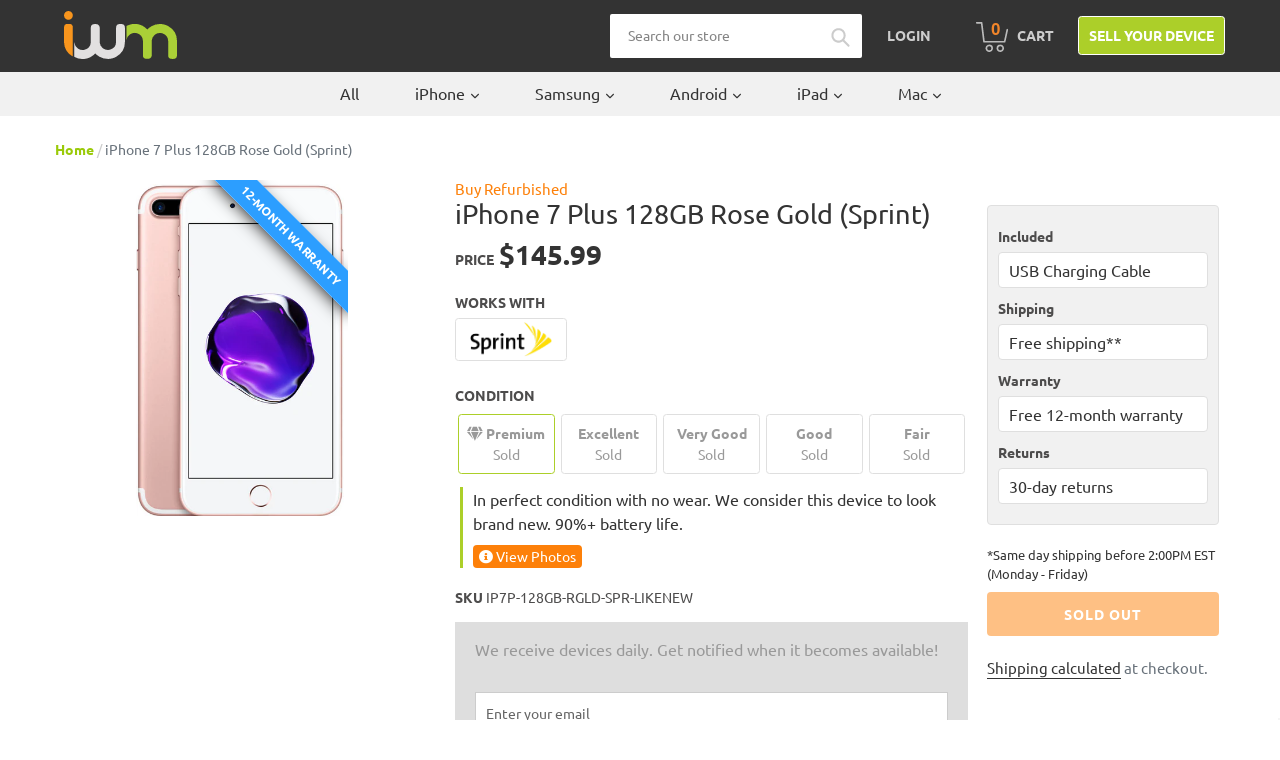

--- FILE ---
content_type: text/html; charset=utf-8
request_url: https://buy.itsworthmore.com/products/iphone-7-plus-128gb-sprint-rose-gold
body_size: 44119
content:
<!doctype html>
<!--[if IE 9]> <html class="ie9 no-js" lang="en"> <![endif]-->
<!--[if (gt IE 9)|!(IE)]><!--> <html class="no-js" lang="en"> <!--<![endif]-->
<head>
  <!-- Termly -->
  <script src="https://app.termly.io/resource-blocker/5f6723ee-adcf-48f2-b88a-f806c19316d6?autoBlock=on"></script>
  <!-- Affirm -->
    <script>
      _affirm_config = {
         public_api_key:  "6I6UJCWTTOIXL6FV",
         script:          "https://cdn1.affirm.com/js/v2/affirm.js"
      };
      (function(l,g,m,e,a,f,b){var d,c=l[m]||{},h=document.createElement(f),n=document.getElementsByTagName(f)[0],k=function(a,b,c){return function(){a[b]._.push([c,arguments])}};c[e]=k(c,e,"set");d=c[e];c[a]={};c[a]._=[];d._=[];c[a][b]=k(c,a,b);a=0;for(b="set add save post open empty reset on off trigger ready setProduct".split(" ");a<b.length;a++)d[b[a]]=k(c,e,b[a]);a=0;for(b=["get","token","url","items"];a<b.length;a++)d[b[a]]=function(){};h.async=!0;h.src=g[f];n.parentNode.insertBefore(h,n);delete g[f];d(g);l[m]=c})(window,_affirm_config,"affirm","checkout","ui","script","ready");
      // Use your live public API Key and https://cdn1.affirm.com/js/v2/affirm.js script to point to Affirm production environment.
    </script>
  <!-- End Affirm -->
  
  <!-- Bing -->
  <script>(function(w,d,t,r,u){var f,n,i;w[u]=w[u]||[],f=function(){var o={ti:"26273761"};o.q=w[u],w[u]=new UET(o),w[u].push("pageLoad")},n=d.createElement(t),n.src=r,n.async=1,n.onload=n.onreadystatechange=function(){var s=this.readyState;s&&s!=="loaded"&&s!=="complete"||(f(),n.onload=n.onreadystatechange=null)},i=d.getElementsByTagName(t)[0],i.parentNode.insertBefore(n,i)})(window,document,"script","//bat.bing.com/bat.js","uetq");</script>
  <!-- End Bing -->
  
  
  
  <!-- Google Reviews -->
  <script src="https://apis.google.com/js/platform.js?onload=renderBadge" async defer></script>
  <script>
    window.renderBadge = function() {
      var ratingBadgeContainer = document.createElement("div");
      document.body.appendChild(ratingBadgeContainer);
      window.gapi.load('ratingbadge', function() {
        window.gapi.ratingbadge.render(ratingBadgeContainer, {"merchant_id": 126141303});
      });
    }
  </script>

  <style>
    /* Google badge lower */
    #___ratingbadge_0 {
      z-index: 9999 !important
    }

    /* Termly widget higher */
    .termly-styles-root-b0aebb,
    .termly-styles-tooltip-d3b548,
    .termly-styles-compact-af2a7f,
    .termly-styles-termly-tooltip-c26ee2,
    .termly-styles-bottom_right-e3477a,
    .t-consentPrompt {
      z-index: 10000 !important;
    }
  </style>
  
  <meta charset="utf-8">
  <meta http-equiv="X-UA-Compatible" content="IE=edge,chrome=1">
  <meta name="viewport" content="width=device-width,initial-scale=1">
  <meta name="theme-color" content="#accf29">
  <link rel="canonical" href="https://buy.itsworthmore.com/products/iphone-7-plus-128gb-sprint-rose-gold"><link rel="shortcut icon" href="//buy.itsworthmore.com/cdn/shop/files/favicon_32x32.png?v=1613167474" type="image/png"><title>iPhone 7 Plus 128GB Rose Gold (Sprint)
&ndash; ItsWorthMore</title>
    	<meta name="description" content="Buy a Refurbished iPhone 7 Plus 128GB Rose Gold (Sprint) from ItsWorthMore. 12-Month Warranty. 30-Day Returns. Free Shipping.">
 	
<!-- /snippets/social-meta-tags.liquid -->




<meta property="og:site_name" content="ItsWorthMore">
<meta property="og:url" content="https://buy.itsworthmore.com/products/iphone-7-plus-128gb-sprint-rose-gold">
<meta property="og:title" content="iPhone 7 Plus 128GB Rose Gold (Sprint)">
<meta property="og:type" content="product">
<meta property="og:description" content="Buy a Refurbished iPhone 7 Plus 128GB Rose Gold (Sprint) from ItsWorthMore. 12-Month Warranty. 30-Day Returns. Free Shipping.">

  <meta property="og:price:amount" content="81.99">
  <meta property="og:price:currency" content="USD">

<meta property="og:image" content="http://buy.itsworthmore.com/cdn/shop/products/iPhone_7_Plus_Rose_Gold_caea4abd-544c-4c33-bee1-4960d7008b38_1200x1200.jpg?v=1576626655">
<meta property="og:image:secure_url" content="https://buy.itsworthmore.com/cdn/shop/products/iPhone_7_Plus_Rose_Gold_caea4abd-544c-4c33-bee1-4960d7008b38_1200x1200.jpg?v=1576626655">


<meta name="twitter:card" content="summary_large_image">
<meta name="twitter:title" content="iPhone 7 Plus 128GB Rose Gold (Sprint)">
<meta name="twitter:description" content="Buy a Refurbished iPhone 7 Plus 128GB Rose Gold (Sprint) from ItsWorthMore. 12-Month Warranty. 30-Day Returns. Free Shipping.">


  <link rel="stylesheet" href="https://stackpath.bootstrapcdn.com/bootstrap/4.1.3/css/bootstrap.min.css" integrity="sha384-MCw98/SFnGE8fJT3GXwEOngsV7Zt27NXFoaoApmYm81iuXoPkFOJwJ8ERdknLPMO" crossorigin="anonymous">
  <link href="//buy.itsworthmore.com/cdn/shop/t/189/assets/theme.css?v=112625892577099233791752243638" rel="stylesheet" type="text/css" media="all" />
  <script src="https://code.jquery.com/jquery-3.3.1.slim.min.js" integrity="sha384-q8i/X+965DzO0rT7abK41JStQIAqVgRVzpbzo5smXKp4YfRvH+8abtTE1Pi6jizo" crossorigin="anonymous"></script>
  <script src="https://cdnjs.cloudflare.com/ajax/libs/popper.js/1.14.3/umd/popper.min.js" integrity="sha384-ZMP7rVo3mIykV+2+9J3UJ46jBk0WLaUAdn689aCwoqbBJiSnjAK/l8WvCWPIPm49" crossorigin="anonymous"></script>
  <script src="https://stackpath.bootstrapcdn.com/bootstrap/4.1.3/js/bootstrap.min.js" integrity="sha384-ChfqqxuZUCnJSK3+MXmPNIyE6ZbWh2IMqE241rYiqJxyMiZ6OW/JmZQ5stwEULTy" crossorigin="anonymous"></script>
  <link rel="stylesheet" href="//use.fontawesome.com/releases/v5.13.0/css/all.css">
  <link rel="stylesheet" href="//cdnjs.cloudflare.com/ajax/libs/lightbox2/2.11.3/css/lightbox.min.css" />

  <script>
    var theme = {
      strings: {
        addToCart: "Add to cart",
        soldOut: "Sold out",
        unavailable: "Unavailable",
        regularPrice: "Regular price",
        sale: "Sale",
        showMore: "Show More",
        showLess: "Show Less",
        addressError: "Error looking up that address",
        addressNoResults: "No results for that address",
        addressQueryLimit: "You have exceeded the Google API usage limit. Consider upgrading to a \u003ca href=\"https:\/\/developers.google.com\/maps\/premium\/usage-limits\"\u003ePremium Plan\u003c\/a\u003e.",
        authError: "There was a problem authenticating your Google Maps account.",
        newWindow: "Opens in a new window.",
        external: "Opens external website.",
        newWindowExternal: "Opens external website in a new window."
      },
      moneyFormat: "${{amount}}"
    }

    document.documentElement.className = document.documentElement.className.replace('no-js', 'js');
  </script>
  
  <script>
    var urlParams = new URLSearchParams(window.location.search);
    var utmCampaign = urlParams.get('utm_campaign');
    if (utmCampaign) window.localStorage.setItem('utm_campaign', utmCampaign);
  </script>

  <!--[if (lte IE 9) ]><script src="//buy.itsworthmore.com/cdn/shop/t/189/assets/match-media.min.js?v=22265819453975888031752243638" type="text/javascript"></script><![endif]--><!--[if (gt IE 9)|!(IE)]><!--><script src="//buy.itsworthmore.com/cdn/shop/t/189/assets/lazysizes.js?v=68441465964607740661752243638" async="async"></script><!--<![endif]-->
  <!--[if lte IE 9]><script src="//buy.itsworthmore.com/cdn/shop/t/189/assets/lazysizes.min.js?v=12722"></script><![endif]-->

  <!--[if (gt IE 9)|!(IE)]><!--><script src="//buy.itsworthmore.com/cdn/shop/t/189/assets/vendor.js?v=121857302354663160541752243638" defer="defer"></script><!--<![endif]-->
  <!--[if lte IE 9]><script src="//buy.itsworthmore.com/cdn/shop/t/189/assets/vendor.js?v=121857302354663160541752243638"></script><![endif]-->

  <!--[if (gt IE 9)|!(IE)]><!--><script src="//buy.itsworthmore.com/cdn/shop/t/189/assets/theme.js?v=63285716159990221851752243638" defer="defer"></script><!--<![endif]-->
  <!--[if lte IE 9]><script src="//buy.itsworthmore.com/cdn/shop/t/189/assets/theme.js?v=63285716159990221851752243638"></script><![endif]-->

  <script>window.performance && window.performance.mark && window.performance.mark('shopify.content_for_header.start');</script><meta name="google-site-verification" content="pZfbTVzWO4DcIC3JAEXD3xQ0Fdpbor4jf69GxN1d1EE">
<meta id="shopify-digital-wallet" name="shopify-digital-wallet" content="/3980984418/digital_wallets/dialog">
<meta name="shopify-checkout-api-token" content="9fef5a08b7021aef4ab6b44304cc1277">
<link rel="alternate" type="application/json+oembed" href="https://buy.itsworthmore.com/products/iphone-7-plus-128gb-sprint-rose-gold.oembed">
<script async="async" src="/checkouts/internal/preloads.js?locale=en-US"></script>
<link rel="preconnect" href="https://shop.app" crossorigin="anonymous">
<script async="async" src="https://shop.app/checkouts/internal/preloads.js?locale=en-US&shop_id=3980984418" crossorigin="anonymous"></script>
<script id="apple-pay-shop-capabilities" type="application/json">{"shopId":3980984418,"countryCode":"US","currencyCode":"USD","merchantCapabilities":["supports3DS"],"merchantId":"gid:\/\/shopify\/Shop\/3980984418","merchantName":"ItsWorthMore","requiredBillingContactFields":["postalAddress","email","phone"],"requiredShippingContactFields":["postalAddress","email","phone"],"shippingType":"shipping","supportedNetworks":["visa","masterCard","amex","discover","elo","jcb"],"total":{"type":"pending","label":"ItsWorthMore","amount":"1.00"},"shopifyPaymentsEnabled":true,"supportsSubscriptions":true}</script>
<script id="shopify-features" type="application/json">{"accessToken":"9fef5a08b7021aef4ab6b44304cc1277","betas":["rich-media-storefront-analytics"],"domain":"buy.itsworthmore.com","predictiveSearch":true,"shopId":3980984418,"locale":"en"}</script>
<script>var Shopify = Shopify || {};
Shopify.shop = "itsworthmore.myshopify.com";
Shopify.locale = "en";
Shopify.currency = {"active":"USD","rate":"1.0"};
Shopify.country = "US";
Shopify.theme = {"name":"IWM Theme","id":139795497095,"schema_name":"IWM Theme","schema_version":"2.9.3.0.13","theme_store_id":null,"role":"main"};
Shopify.theme.handle = "null";
Shopify.theme.style = {"id":null,"handle":null};
Shopify.cdnHost = "buy.itsworthmore.com/cdn";
Shopify.routes = Shopify.routes || {};
Shopify.routes.root = "/";</script>
<script type="module">!function(o){(o.Shopify=o.Shopify||{}).modules=!0}(window);</script>
<script>!function(o){function n(){var o=[];function n(){o.push(Array.prototype.slice.apply(arguments))}return n.q=o,n}var t=o.Shopify=o.Shopify||{};t.loadFeatures=n(),t.autoloadFeatures=n()}(window);</script>
<script>
  window.ShopifyPay = window.ShopifyPay || {};
  window.ShopifyPay.apiHost = "shop.app\/pay";
  window.ShopifyPay.redirectState = null;
</script>
<script id="shop-js-analytics" type="application/json">{"pageType":"product"}</script>
<script defer="defer" async type="module" src="//buy.itsworthmore.com/cdn/shopifycloud/shop-js/modules/v2/client.init-shop-cart-sync_BT-GjEfc.en.esm.js"></script>
<script defer="defer" async type="module" src="//buy.itsworthmore.com/cdn/shopifycloud/shop-js/modules/v2/chunk.common_D58fp_Oc.esm.js"></script>
<script defer="defer" async type="module" src="//buy.itsworthmore.com/cdn/shopifycloud/shop-js/modules/v2/chunk.modal_xMitdFEc.esm.js"></script>
<script type="module">
  await import("//buy.itsworthmore.com/cdn/shopifycloud/shop-js/modules/v2/client.init-shop-cart-sync_BT-GjEfc.en.esm.js");
await import("//buy.itsworthmore.com/cdn/shopifycloud/shop-js/modules/v2/chunk.common_D58fp_Oc.esm.js");
await import("//buy.itsworthmore.com/cdn/shopifycloud/shop-js/modules/v2/chunk.modal_xMitdFEc.esm.js");

  window.Shopify.SignInWithShop?.initShopCartSync?.({"fedCMEnabled":true,"windoidEnabled":true});

</script>
<script>
  window.Shopify = window.Shopify || {};
  if (!window.Shopify.featureAssets) window.Shopify.featureAssets = {};
  window.Shopify.featureAssets['shop-js'] = {"shop-cart-sync":["modules/v2/client.shop-cart-sync_DZOKe7Ll.en.esm.js","modules/v2/chunk.common_D58fp_Oc.esm.js","modules/v2/chunk.modal_xMitdFEc.esm.js"],"init-fed-cm":["modules/v2/client.init-fed-cm_B6oLuCjv.en.esm.js","modules/v2/chunk.common_D58fp_Oc.esm.js","modules/v2/chunk.modal_xMitdFEc.esm.js"],"shop-cash-offers":["modules/v2/client.shop-cash-offers_D2sdYoxE.en.esm.js","modules/v2/chunk.common_D58fp_Oc.esm.js","modules/v2/chunk.modal_xMitdFEc.esm.js"],"shop-login-button":["modules/v2/client.shop-login-button_QeVjl5Y3.en.esm.js","modules/v2/chunk.common_D58fp_Oc.esm.js","modules/v2/chunk.modal_xMitdFEc.esm.js"],"pay-button":["modules/v2/client.pay-button_DXTOsIq6.en.esm.js","modules/v2/chunk.common_D58fp_Oc.esm.js","modules/v2/chunk.modal_xMitdFEc.esm.js"],"shop-button":["modules/v2/client.shop-button_DQZHx9pm.en.esm.js","modules/v2/chunk.common_D58fp_Oc.esm.js","modules/v2/chunk.modal_xMitdFEc.esm.js"],"avatar":["modules/v2/client.avatar_BTnouDA3.en.esm.js"],"init-windoid":["modules/v2/client.init-windoid_CR1B-cfM.en.esm.js","modules/v2/chunk.common_D58fp_Oc.esm.js","modules/v2/chunk.modal_xMitdFEc.esm.js"],"init-shop-for-new-customer-accounts":["modules/v2/client.init-shop-for-new-customer-accounts_C_vY_xzh.en.esm.js","modules/v2/client.shop-login-button_QeVjl5Y3.en.esm.js","modules/v2/chunk.common_D58fp_Oc.esm.js","modules/v2/chunk.modal_xMitdFEc.esm.js"],"init-shop-email-lookup-coordinator":["modules/v2/client.init-shop-email-lookup-coordinator_BI7n9ZSv.en.esm.js","modules/v2/chunk.common_D58fp_Oc.esm.js","modules/v2/chunk.modal_xMitdFEc.esm.js"],"init-shop-cart-sync":["modules/v2/client.init-shop-cart-sync_BT-GjEfc.en.esm.js","modules/v2/chunk.common_D58fp_Oc.esm.js","modules/v2/chunk.modal_xMitdFEc.esm.js"],"shop-toast-manager":["modules/v2/client.shop-toast-manager_DiYdP3xc.en.esm.js","modules/v2/chunk.common_D58fp_Oc.esm.js","modules/v2/chunk.modal_xMitdFEc.esm.js"],"init-customer-accounts":["modules/v2/client.init-customer-accounts_D9ZNqS-Q.en.esm.js","modules/v2/client.shop-login-button_QeVjl5Y3.en.esm.js","modules/v2/chunk.common_D58fp_Oc.esm.js","modules/v2/chunk.modal_xMitdFEc.esm.js"],"init-customer-accounts-sign-up":["modules/v2/client.init-customer-accounts-sign-up_iGw4briv.en.esm.js","modules/v2/client.shop-login-button_QeVjl5Y3.en.esm.js","modules/v2/chunk.common_D58fp_Oc.esm.js","modules/v2/chunk.modal_xMitdFEc.esm.js"],"shop-follow-button":["modules/v2/client.shop-follow-button_CqMgW2wH.en.esm.js","modules/v2/chunk.common_D58fp_Oc.esm.js","modules/v2/chunk.modal_xMitdFEc.esm.js"],"checkout-modal":["modules/v2/client.checkout-modal_xHeaAweL.en.esm.js","modules/v2/chunk.common_D58fp_Oc.esm.js","modules/v2/chunk.modal_xMitdFEc.esm.js"],"shop-login":["modules/v2/client.shop-login_D91U-Q7h.en.esm.js","modules/v2/chunk.common_D58fp_Oc.esm.js","modules/v2/chunk.modal_xMitdFEc.esm.js"],"lead-capture":["modules/v2/client.lead-capture_BJmE1dJe.en.esm.js","modules/v2/chunk.common_D58fp_Oc.esm.js","modules/v2/chunk.modal_xMitdFEc.esm.js"],"payment-terms":["modules/v2/client.payment-terms_Ci9AEqFq.en.esm.js","modules/v2/chunk.common_D58fp_Oc.esm.js","modules/v2/chunk.modal_xMitdFEc.esm.js"]};
</script>
<script>(function() {
  var isLoaded = false;
  function asyncLoad() {
    if (isLoaded) return;
    isLoaded = true;
    var urls = ["https:\/\/s3-us-west-2.amazonaws.com\/da-restock\/da-restock.js?shop=itsworthmore.myshopify.com","https:\/\/bingshoppingtool-t2app-prod.trafficmanager.net\/uet\/tracking_script?shop=itsworthmore.myshopify.com","https:\/\/cdn-scripts.signifyd.com\/shopify\/script-tag.js?shop=itsworthmore.myshopify.com"];
    for (var i = 0; i < urls.length; i++) {
      var s = document.createElement('script');
      s.type = 'text/javascript';
      s.async = true;
      s.src = urls[i];
      var x = document.getElementsByTagName('script')[0];
      x.parentNode.insertBefore(s, x);
    }
  };
  if(window.attachEvent) {
    window.attachEvent('onload', asyncLoad);
  } else {
    window.addEventListener('load', asyncLoad, false);
  }
})();</script>
<script id="__st">var __st={"a":3980984418,"offset":-18000,"reqid":"a7f194cf-afd6-4dce-958b-318a5f549c89-1769352783","pageurl":"buy.itsworthmore.com\/products\/iphone-7-plus-128gb-sprint-rose-gold","u":"38a83f6d95d3","p":"product","rtyp":"product","rid":1668276420706};</script>
<script>window.ShopifyPaypalV4VisibilityTracking = true;</script>
<script id="captcha-bootstrap">!function(){'use strict';const t='contact',e='account',n='new_comment',o=[[t,t],['blogs',n],['comments',n],[t,'customer']],c=[[e,'customer_login'],[e,'guest_login'],[e,'recover_customer_password'],[e,'create_customer']],r=t=>t.map((([t,e])=>`form[action*='/${t}']:not([data-nocaptcha='true']) input[name='form_type'][value='${e}']`)).join(','),a=t=>()=>t?[...document.querySelectorAll(t)].map((t=>t.form)):[];function s(){const t=[...o],e=r(t);return a(e)}const i='password',u='form_key',d=['recaptcha-v3-token','g-recaptcha-response','h-captcha-response',i],f=()=>{try{return window.sessionStorage}catch{return}},m='__shopify_v',_=t=>t.elements[u];function p(t,e,n=!1){try{const o=window.sessionStorage,c=JSON.parse(o.getItem(e)),{data:r}=function(t){const{data:e,action:n}=t;return t[m]||n?{data:e,action:n}:{data:t,action:n}}(c);for(const[e,n]of Object.entries(r))t.elements[e]&&(t.elements[e].value=n);n&&o.removeItem(e)}catch(o){console.error('form repopulation failed',{error:o})}}const l='form_type',E='cptcha';function T(t){t.dataset[E]=!0}const w=window,h=w.document,L='Shopify',v='ce_forms',y='captcha';let A=!1;((t,e)=>{const n=(g='f06e6c50-85a8-45c8-87d0-21a2b65856fe',I='https://cdn.shopify.com/shopifycloud/storefront-forms-hcaptcha/ce_storefront_forms_captcha_hcaptcha.v1.5.2.iife.js',D={infoText:'Protected by hCaptcha',privacyText:'Privacy',termsText:'Terms'},(t,e,n)=>{const o=w[L][v],c=o.bindForm;if(c)return c(t,g,e,D).then(n);var r;o.q.push([[t,g,e,D],n]),r=I,A||(h.body.append(Object.assign(h.createElement('script'),{id:'captcha-provider',async:!0,src:r})),A=!0)});var g,I,D;w[L]=w[L]||{},w[L][v]=w[L][v]||{},w[L][v].q=[],w[L][y]=w[L][y]||{},w[L][y].protect=function(t,e){n(t,void 0,e),T(t)},Object.freeze(w[L][y]),function(t,e,n,w,h,L){const[v,y,A,g]=function(t,e,n){const i=e?o:[],u=t?c:[],d=[...i,...u],f=r(d),m=r(i),_=r(d.filter((([t,e])=>n.includes(e))));return[a(f),a(m),a(_),s()]}(w,h,L),I=t=>{const e=t.target;return e instanceof HTMLFormElement?e:e&&e.form},D=t=>v().includes(t);t.addEventListener('submit',(t=>{const e=I(t);if(!e)return;const n=D(e)&&!e.dataset.hcaptchaBound&&!e.dataset.recaptchaBound,o=_(e),c=g().includes(e)&&(!o||!o.value);(n||c)&&t.preventDefault(),c&&!n&&(function(t){try{if(!f())return;!function(t){const e=f();if(!e)return;const n=_(t);if(!n)return;const o=n.value;o&&e.removeItem(o)}(t);const e=Array.from(Array(32),(()=>Math.random().toString(36)[2])).join('');!function(t,e){_(t)||t.append(Object.assign(document.createElement('input'),{type:'hidden',name:u})),t.elements[u].value=e}(t,e),function(t,e){const n=f();if(!n)return;const o=[...t.querySelectorAll(`input[type='${i}']`)].map((({name:t})=>t)),c=[...d,...o],r={};for(const[a,s]of new FormData(t).entries())c.includes(a)||(r[a]=s);n.setItem(e,JSON.stringify({[m]:1,action:t.action,data:r}))}(t,e)}catch(e){console.error('failed to persist form',e)}}(e),e.submit())}));const S=(t,e)=>{t&&!t.dataset[E]&&(n(t,e.some((e=>e===t))),T(t))};for(const o of['focusin','change'])t.addEventListener(o,(t=>{const e=I(t);D(e)&&S(e,y())}));const B=e.get('form_key'),M=e.get(l),P=B&&M;t.addEventListener('DOMContentLoaded',(()=>{const t=y();if(P)for(const e of t)e.elements[l].value===M&&p(e,B);[...new Set([...A(),...v().filter((t=>'true'===t.dataset.shopifyCaptcha))])].forEach((e=>S(e,t)))}))}(h,new URLSearchParams(w.location.search),n,t,e,['guest_login'])})(!0,!0)}();</script>
<script integrity="sha256-4kQ18oKyAcykRKYeNunJcIwy7WH5gtpwJnB7kiuLZ1E=" data-source-attribution="shopify.loadfeatures" defer="defer" src="//buy.itsworthmore.com/cdn/shopifycloud/storefront/assets/storefront/load_feature-a0a9edcb.js" crossorigin="anonymous"></script>
<script crossorigin="anonymous" defer="defer" src="//buy.itsworthmore.com/cdn/shopifycloud/storefront/assets/shopify_pay/storefront-65b4c6d7.js?v=20250812"></script>
<script data-source-attribution="shopify.dynamic_checkout.dynamic.init">var Shopify=Shopify||{};Shopify.PaymentButton=Shopify.PaymentButton||{isStorefrontPortableWallets:!0,init:function(){window.Shopify.PaymentButton.init=function(){};var t=document.createElement("script");t.src="https://buy.itsworthmore.com/cdn/shopifycloud/portable-wallets/latest/portable-wallets.en.js",t.type="module",document.head.appendChild(t)}};
</script>
<script data-source-attribution="shopify.dynamic_checkout.buyer_consent">
  function portableWalletsHideBuyerConsent(e){var t=document.getElementById("shopify-buyer-consent"),n=document.getElementById("shopify-subscription-policy-button");t&&n&&(t.classList.add("hidden"),t.setAttribute("aria-hidden","true"),n.removeEventListener("click",e))}function portableWalletsShowBuyerConsent(e){var t=document.getElementById("shopify-buyer-consent"),n=document.getElementById("shopify-subscription-policy-button");t&&n&&(t.classList.remove("hidden"),t.removeAttribute("aria-hidden"),n.addEventListener("click",e))}window.Shopify?.PaymentButton&&(window.Shopify.PaymentButton.hideBuyerConsent=portableWalletsHideBuyerConsent,window.Shopify.PaymentButton.showBuyerConsent=portableWalletsShowBuyerConsent);
</script>
<script data-source-attribution="shopify.dynamic_checkout.cart.bootstrap">document.addEventListener("DOMContentLoaded",(function(){function t(){return document.querySelector("shopify-accelerated-checkout-cart, shopify-accelerated-checkout")}if(t())Shopify.PaymentButton.init();else{new MutationObserver((function(e,n){t()&&(Shopify.PaymentButton.init(),n.disconnect())})).observe(document.body,{childList:!0,subtree:!0})}}));
</script>
<script id='scb4127' type='text/javascript' async='' src='https://buy.itsworthmore.com/cdn/shopifycloud/privacy-banner/storefront-banner.js'></script><link id="shopify-accelerated-checkout-styles" rel="stylesheet" media="screen" href="https://buy.itsworthmore.com/cdn/shopifycloud/portable-wallets/latest/accelerated-checkout-backwards-compat.css" crossorigin="anonymous">
<style id="shopify-accelerated-checkout-cart">
        #shopify-buyer-consent {
  margin-top: 1em;
  display: inline-block;
  width: 100%;
}

#shopify-buyer-consent.hidden {
  display: none;
}

#shopify-subscription-policy-button {
  background: none;
  border: none;
  padding: 0;
  text-decoration: underline;
  font-size: inherit;
  cursor: pointer;
}

#shopify-subscription-policy-button::before {
  box-shadow: none;
}

      </style>

<script>window.performance && window.performance.mark && window.performance.mark('shopify.content_for_header.end');</script>
<!-- BEGIN app block: shopify://apps/powerful-form-builder/blocks/app-embed/e4bcb1eb-35b2-42e6-bc37-bfe0e1542c9d --><script type="text/javascript" hs-ignore data-cookieconsent="ignore">
  var Globo = Globo || {};
  var globoFormbuilderRecaptchaInit = function(){};
  var globoFormbuilderHcaptchaInit = function(){};
  window.Globo.FormBuilder = window.Globo.FormBuilder || {};
  window.Globo.FormBuilder.shop = {"configuration":{"money_format":"${{amount}}"},"pricing":{"features":{"bulkOrderForm":false,"cartForm":false,"fileUpload":2,"removeCopyright":false,"restrictedEmailDomains":false}},"settings":{"copyright":"Powered by <a href=\"https://globosoftware.net\" target=\"_blank\">Globo</a> <a href=\"https://apps.shopify.com/form-builder-contact-form\" target=\"_blank\">Form</a>","hideWaterMark":false,"reCaptcha":{"recaptchaType":"v2","siteKey":false,"languageCode":"en"},"scrollTop":false,"customCssCode":"","customCssEnabled":false,"additionalColumns":[]},"encryption_form_id":1,"url":"https://app.powerfulform.com/","CDN_URL":"https://dxo9oalx9qc1s.cloudfront.net"};

  if(window.Globo.FormBuilder.shop.settings.customCssEnabled && window.Globo.FormBuilder.shop.settings.customCssCode){
    const customStyle = document.createElement('style');
    customStyle.type = 'text/css';
    customStyle.innerHTML = window.Globo.FormBuilder.shop.settings.customCssCode;
    document.head.appendChild(customStyle);
  }

  window.Globo.FormBuilder.forms = [];
    
      
      
      
      window.Globo.FormBuilder.forms[82535] = {"82535":{"elements":[{"id":"group-1","type":"group","label":"Page 1","description":"","elements":[{"id":"text-1","type":"text","label":{"en":"First Name","vi":"Your Name"},"placeholder":{"en":"First Name","vi":"Your Name"},"description":null,"hideLabel":false,"required":true,"columnWidth":50},{"id":"text","type":"text","label":{"en":"Last Name","vi":"Your Name"},"placeholder":{"en":"Last Name","vi":"Your Name"},"description":null,"hideLabel":false,"required":true,"columnWidth":50,"conditionalField":false},{"id":"email","type":"email","label":"Email","placeholder":"Email","description":null,"hideLabel":false,"required":true,"columnWidth":50,"conditionalField":false,"displayType":"show","displayRules":[{"field":"","relation":"equal","condition":""}]},{"id":"phone-1","type":"phone","label":{"en":"Phone","vi":"Phone"},"placeholder":"","description":"","validatePhone":false,"onlyShowFlag":false,"defaultCountryCode":"auto","limitCharacters":false,"characters":100,"hideLabel":false,"keepPositionLabel":false,"columnWidth":50,"displayType":"show","displayDisjunctive":false,"conditionalField":false,"required":true,"displayRules":[{"field":"","relation":"equal","condition":""}]},{"id":"textarea","type":"textarea","label":"Message","placeholder":"Message","description":null,"hideLabel":false,"required":true,"columnWidth":100,"conditionalField":false}]}],"errorMessage":{"required":"{{ label | capitalize }} is required","minSelections":"Please choose at least {{ min_selections }} options","maxSelections":"Please choose at maximum of {{ max_selections }} options","exactlySelections":"Please choose exactly {{ exact_selections }} options","invalid":"Invalid","invalidName":"Invalid name","invalidEmail":"Email address is invalid","restrictedEmailDomain":"This email domain is restricted","invalidURL":"Invalid url","invalidPhone":"Invalid phone","invalidNumber":"Invalid number","invalidPassword":"Invalid password","confirmPasswordNotMatch":"Confirmed password doesn't match","customerAlreadyExists":"Customer already exists","keyAlreadyExists":"Data already exists","fileSizeLimit":"File size limit","fileNotAllowed":"File not allowed","requiredCaptcha":"Required captcha","requiredProducts":"Please select product","limitQuantity":"The number of products left in stock has been exceeded","shopifyInvalidPhone":"phone - Enter a valid phone number to use this delivery method","shopifyPhoneHasAlready":"phone - Phone has already been taken","shopifyInvalidProvice":"addresses.province - is not valid","otherError":"Something went wrong, please try again"},"appearance":{"layout":"default","width":600,"style":"material_filled","mainColor":"rgba(46,78,73,1)","floatingIcon":"\u003csvg aria-hidden=\"true\" focusable=\"false\" data-prefix=\"far\" data-icon=\"envelope\" class=\"svg-inline--fa fa-envelope fa-w-16\" role=\"img\" xmlns=\"http:\/\/www.w3.org\/2000\/svg\" viewBox=\"0 0 512 512\"\u003e\u003cpath fill=\"currentColor\" d=\"M464 64H48C21.49 64 0 85.49 0 112v288c0 26.51 21.49 48 48 48h416c26.51 0 48-21.49 48-48V112c0-26.51-21.49-48-48-48zm0 48v40.805c-22.422 18.259-58.168 46.651-134.587 106.49-16.841 13.247-50.201 45.072-73.413 44.701-23.208.375-56.579-31.459-73.413-44.701C106.18 199.465 70.425 171.067 48 152.805V112h416zM48 400V214.398c22.914 18.251 55.409 43.862 104.938 82.646 21.857 17.205 60.134 55.186 103.062 54.955 42.717.231 80.509-37.199 103.053-54.947 49.528-38.783 82.032-64.401 104.947-82.653V400H48z\"\u003e\u003c\/path\u003e\u003c\/svg\u003e","floatingText":null,"displayOnAllPage":false,"formType":"normalForm","background":"color","backgroundColor":"#fff","descriptionColor":"#6c757d","headingColor":"#000","labelColor":"#1c1c1c","optionColor":"#000","paragraphBackground":"#fff","paragraphColor":"#000","theme_design":true,"font":{"family":"Almarai","variant":"regular"},"colorScheme":{"solidButton":{"red":172,"green":207,"blue":41},"solidButtonLabel":{"red":255,"green":255,"blue":255},"text":{"red":51,"green":51,"blue":51},"outlineButton":{"red":172,"green":207,"blue":41},"background":{"red":255,"green":255,"blue":255}}},"afterSubmit":{"action":"clearForm","title":"Thanks for getting in touch!","message":"\u003cp\u003eWe appreciate you contacting us. One of our colleagues will get back in touch with you soon!\u003c\/p\u003e\u003cp\u003e\u003cbr\u003e\u003c\/p\u003e\u003cp\u003eHave a great day!\u003c\/p\u003e","redirectUrl":null},"footer":{"description":null,"previousText":"Previous","nextText":"Next","submitText":"Submit","submitFullWidth":true},"header":{"active":true,"title":{"en":""},"description":"Leave your message and we'll get back to you shortly.","headerAlignment":"center"},"isStepByStepForm":true,"publish":{"requiredLogin":false,"requiredLoginMessage":"Please \u003ca href='\/account\/login' title='login'\u003elogin\u003c\/a\u003e to continue"},"reCaptcha":{"enable":false},"html":"\n\u003cdiv class=\"globo-form default-form globo-form-id-82535 \" data-locale=\"en\" \u003e\n\n\u003cstyle\u003e\n\n\n    \n        \n        @import url('https:\/\/fonts.googleapis.com\/css?family=Almarai:ital,wght@0,400');\n    \n\n    :root .globo-form-app[data-id=\"82535\"]{\n        \n        --gfb-color-solidButton: 172,207,41;\n        --gfb-color-solidButtonColor: rgb(var(--gfb-color-solidButton));\n        --gfb-color-solidButtonLabel: 255,255,255;\n        --gfb-color-solidButtonLabelColor: rgb(var(--gfb-color-solidButtonLabel));\n        --gfb-color-text: 51,51,51;\n        --gfb-color-textColor: rgb(var(--gfb-color-text));\n        --gfb-color-outlineButton: 172,207,41;\n        --gfb-color-outlineButtonColor: rgb(var(--gfb-color-outlineButton));\n        --gfb-color-background: 255,255,255;\n        --gfb-color-backgroundColor: rgb(var(--gfb-color-background));\n        \n        --gfb-main-color: rgba(46,78,73,1);\n        --gfb-primary-color: var(--gfb-color-solidButtonColor, var(--gfb-main-color));\n        --gfb-primary-text-color: var(--gfb-color-solidButtonLabelColor, #FFF);\n        --gfb-form-width: 600px;\n        --gfb-font-family: inherit;\n        --gfb-font-style: inherit;\n        --gfb--image: 40%;\n        --gfb-image-ratio-draft: var(--gfb--image);\n        --gfb-image-ratio: var(--gfb-image-ratio-draft);\n        \n        \n        --gfb-font-family: \"Almarai\";\n        --gfb-font-weight: normal;\n        --gfb-font-style: normal;\n        \n        --gfb-bg-temp-color: #FFF;\n        --gfb-bg-position: ;\n        \n            --gfb-bg-temp-color: #fff;\n        \n        --gfb-bg-color: var(--gfb-color-backgroundColor, var(--gfb-bg-temp-color));\n        \n    }\n    \n.globo-form-id-82535 .globo-form-app{\n    max-width: 600px;\n    width: -webkit-fill-available;\n    \n    background-color: var(--gfb-bg-color);\n    \n    \n}\n\n.globo-form-id-82535 .globo-form-app .globo-heading{\n    color: var(--gfb-color-textColor, #000)\n}\n\n\n.globo-form-id-82535 .globo-form-app .header {\n    text-align:center;\n}\n\n\n.globo-form-id-82535 .globo-form-app .globo-description,\n.globo-form-id-82535 .globo-form-app .header .globo-description{\n    --gfb-color-description: rgba(var(--gfb-color-text), 0.8);\n    color: var(--gfb-color-description, #6c757d);\n}\n.globo-form-id-82535 .globo-form-app .globo-label,\n.globo-form-id-82535 .globo-form-app .globo-form-control label.globo-label,\n.globo-form-id-82535 .globo-form-app .globo-form-control label.globo-label span.label-content{\n    color: var(--gfb-color-textColor, #1c1c1c);\n    text-align: left;\n}\n.globo-form-id-82535 .globo-form-app .globo-label.globo-position-label{\n    height: 20px !important;\n}\n.globo-form-id-82535 .globo-form-app .globo-form-control .help-text.globo-description,\n.globo-form-id-82535 .globo-form-app .globo-form-control span.globo-description{\n    --gfb-color-description: rgba(var(--gfb-color-text), 0.8);\n    color: var(--gfb-color-description, #6c757d);\n}\n.globo-form-id-82535 .globo-form-app .globo-form-control .checkbox-wrapper .globo-option,\n.globo-form-id-82535 .globo-form-app .globo-form-control .radio-wrapper .globo-option\n{\n    color: var(--gfb-color-textColor, #1c1c1c);\n}\n.globo-form-id-82535 .globo-form-app .footer,\n.globo-form-id-82535 .globo-form-app .gfb__footer{\n    text-align:;\n}\n.globo-form-id-82535 .globo-form-app .footer button,\n.globo-form-id-82535 .globo-form-app .gfb__footer button{\n    border:1px solid var(--gfb-primary-color);\n    \n        width:100%;\n    \n}\n.globo-form-id-82535 .globo-form-app .footer button.submit,\n.globo-form-id-82535 .globo-form-app .gfb__footer button.submit\n.globo-form-id-82535 .globo-form-app .footer button.checkout,\n.globo-form-id-82535 .globo-form-app .gfb__footer button.checkout,\n.globo-form-id-82535 .globo-form-app .footer button.action.loading .spinner,\n.globo-form-id-82535 .globo-form-app .gfb__footer button.action.loading .spinner{\n    background-color: var(--gfb-primary-color);\n    color : #ffffff;\n}\n.globo-form-id-82535 .globo-form-app .globo-form-control .star-rating\u003efieldset:not(:checked)\u003elabel:before {\n    content: url('data:image\/svg+xml; utf8, \u003csvg aria-hidden=\"true\" focusable=\"false\" data-prefix=\"far\" data-icon=\"star\" class=\"svg-inline--fa fa-star fa-w-18\" role=\"img\" xmlns=\"http:\/\/www.w3.org\/2000\/svg\" viewBox=\"0 0 576 512\"\u003e\u003cpath fill=\"rgba(46,78,73,1)\" d=\"M528.1 171.5L382 150.2 316.7 17.8c-11.7-23.6-45.6-23.9-57.4 0L194 150.2 47.9 171.5c-26.2 3.8-36.7 36.1-17.7 54.6l105.7 103-25 145.5c-4.5 26.3 23.2 46 46.4 33.7L288 439.6l130.7 68.7c23.2 12.2 50.9-7.4 46.4-33.7l-25-145.5 105.7-103c19-18.5 8.5-50.8-17.7-54.6zM388.6 312.3l23.7 138.4L288 385.4l-124.3 65.3 23.7-138.4-100.6-98 139-20.2 62.2-126 62.2 126 139 20.2-100.6 98z\"\u003e\u003c\/path\u003e\u003c\/svg\u003e');\n}\n.globo-form-id-82535 .globo-form-app .globo-form-control .star-rating\u003efieldset\u003einput:checked ~ label:before {\n    content: url('data:image\/svg+xml; utf8, \u003csvg aria-hidden=\"true\" focusable=\"false\" data-prefix=\"fas\" data-icon=\"star\" class=\"svg-inline--fa fa-star fa-w-18\" role=\"img\" xmlns=\"http:\/\/www.w3.org\/2000\/svg\" viewBox=\"0 0 576 512\"\u003e\u003cpath fill=\"rgba(46,78,73,1)\" d=\"M259.3 17.8L194 150.2 47.9 171.5c-26.2 3.8-36.7 36.1-17.7 54.6l105.7 103-25 145.5c-4.5 26.3 23.2 46 46.4 33.7L288 439.6l130.7 68.7c23.2 12.2 50.9-7.4 46.4-33.7l-25-145.5 105.7-103c19-18.5 8.5-50.8-17.7-54.6L382 150.2 316.7 17.8c-11.7-23.6-45.6-23.9-57.4 0z\"\u003e\u003c\/path\u003e\u003c\/svg\u003e');\n}\n.globo-form-id-82535 .globo-form-app .globo-form-control .star-rating\u003efieldset:not(:checked)\u003elabel:hover:before,\n.globo-form-id-82535 .globo-form-app .globo-form-control .star-rating\u003efieldset:not(:checked)\u003elabel:hover ~ label:before{\n    content : url('data:image\/svg+xml; utf8, \u003csvg aria-hidden=\"true\" focusable=\"false\" data-prefix=\"fas\" data-icon=\"star\" class=\"svg-inline--fa fa-star fa-w-18\" role=\"img\" xmlns=\"http:\/\/www.w3.org\/2000\/svg\" viewBox=\"0 0 576 512\"\u003e\u003cpath fill=\"rgba(46,78,73,1)\" d=\"M259.3 17.8L194 150.2 47.9 171.5c-26.2 3.8-36.7 36.1-17.7 54.6l105.7 103-25 145.5c-4.5 26.3 23.2 46 46.4 33.7L288 439.6l130.7 68.7c23.2 12.2 50.9-7.4 46.4-33.7l-25-145.5 105.7-103c19-18.5 8.5-50.8-17.7-54.6L382 150.2 316.7 17.8c-11.7-23.6-45.6-23.9-57.4 0z\"\u003e\u003c\/path\u003e\u003c\/svg\u003e')\n}\n.globo-form-id-82535 .globo-form-app .globo-form-control .checkbox-wrapper .checkbox-input:checked ~ .checkbox-label:before {\n    border-color: var(--gfb-primary-color);\n    box-shadow: 0 4px 6px rgba(50,50,93,0.11), 0 1px 3px rgba(0,0,0,0.08);\n    background-color: var(--gfb-primary-color);\n}\n.globo-form-id-82535 .globo-form-app .step.-completed .step__number,\n.globo-form-id-82535 .globo-form-app .line.-progress,\n.globo-form-id-82535 .globo-form-app .line.-start{\n    background-color: var(--gfb-primary-color);\n}\n.globo-form-id-82535 .globo-form-app .checkmark__check,\n.globo-form-id-82535 .globo-form-app .checkmark__circle{\n    stroke: var(--gfb-primary-color);\n}\n.globo-form-id-82535 .floating-button{\n    background-color: var(--gfb-primary-color);\n}\n.globo-form-id-82535 .globo-form-app .globo-form-control .checkbox-wrapper .checkbox-input ~ .checkbox-label:before,\n.globo-form-app .globo-form-control .radio-wrapper .radio-input ~ .radio-label:after{\n    border-color : var(--gfb-primary-color);\n}\n.globo-form-id-82535 .flatpickr-day.selected, \n.globo-form-id-82535 .flatpickr-day.startRange, \n.globo-form-id-82535 .flatpickr-day.endRange, \n.globo-form-id-82535 .flatpickr-day.selected.inRange, \n.globo-form-id-82535 .flatpickr-day.startRange.inRange, \n.globo-form-id-82535 .flatpickr-day.endRange.inRange, \n.globo-form-id-82535 .flatpickr-day.selected:focus, \n.globo-form-id-82535 .flatpickr-day.startRange:focus, \n.globo-form-id-82535 .flatpickr-day.endRange:focus, \n.globo-form-id-82535 .flatpickr-day.selected:hover, \n.globo-form-id-82535 .flatpickr-day.startRange:hover, \n.globo-form-id-82535 .flatpickr-day.endRange:hover, \n.globo-form-id-82535 .flatpickr-day.selected.prevMonthDay, \n.globo-form-id-82535 .flatpickr-day.startRange.prevMonthDay, \n.globo-form-id-82535 .flatpickr-day.endRange.prevMonthDay, \n.globo-form-id-82535 .flatpickr-day.selected.nextMonthDay, \n.globo-form-id-82535 .flatpickr-day.startRange.nextMonthDay, \n.globo-form-id-82535 .flatpickr-day.endRange.nextMonthDay {\n    background: var(--gfb-primary-color);\n    border-color: var(--gfb-primary-color);\n}\n.globo-form-id-82535 .globo-paragraph {\n    background: #fff;\n    color: var(--gfb-color-textColor, #000);\n    width: 100%!important;\n}\n\n[dir=\"rtl\"] .globo-form-app .header .title,\n[dir=\"rtl\"] .globo-form-app .header .description,\n[dir=\"rtl\"] .globo-form-id-82535 .globo-form-app .globo-heading,\n[dir=\"rtl\"] .globo-form-id-82535 .globo-form-app .globo-label,\n[dir=\"rtl\"] .globo-form-id-82535 .globo-form-app .globo-form-control label.globo-label,\n[dir=\"rtl\"] .globo-form-id-82535 .globo-form-app .globo-form-control label.globo-label span.label-content{\n    text-align: right;\n}\n\n[dir=\"rtl\"] .globo-form-app .line {\n    left: unset;\n    right: 50%;\n}\n\n[dir=\"rtl\"] .globo-form-id-82535 .globo-form-app .line.-start {\n    left: unset;    \n    right: 0%;\n}\n\n\u003c\/style\u003e\n\n\n\n\n\u003cdiv class=\"globo-form-app default-layout gfb-style-material_filled  gfb-font-size-medium\" data-id=82535\u003e\n    \n    \u003cdiv class=\"header dismiss hidden\" onclick=\"Globo.FormBuilder.closeModalForm(this)\"\u003e\n        \u003csvg width=20 height=20 viewBox=\"0 0 20 20\" class=\"\" focusable=\"false\" aria-hidden=\"true\"\u003e\u003cpath d=\"M11.414 10l4.293-4.293a.999.999 0 1 0-1.414-1.414L10 8.586 5.707 4.293a.999.999 0 1 0-1.414 1.414L8.586 10l-4.293 4.293a.999.999 0 1 0 1.414 1.414L10 11.414l4.293 4.293a.997.997 0 0 0 1.414 0 .999.999 0 0 0 0-1.414L11.414 10z\" fill-rule=\"evenodd\"\u003e\u003c\/path\u003e\u003c\/svg\u003e\n    \u003c\/div\u003e\n    \u003cform class=\"g-container\" novalidate action=\"https:\/\/app.powerfulform.com\/api\/front\/form\/82535\/send\" method=\"POST\" enctype=\"multipart\/form-data\" data-id=82535\u003e\n        \n            \n            \u003cdiv class=\"header\"\u003e\n                \u003ch3 class=\"title globo-heading\"\u003e\u003c\/h3\u003e\n                \n                \u003cdiv class=\"description globo-description\"\u003eLeave your message and we'll get back to you shortly.\u003c\/div\u003e\n                \n            \u003c\/div\u003e\n            \n        \n        \n            \u003cdiv class=\"globo-formbuilder-wizard\" data-id=82535\u003e\n                \u003cdiv class=\"wizard__content\"\u003e\n                    \u003cheader class=\"wizard__header\"\u003e\n                        \u003cdiv class=\"wizard__steps\"\u003e\n                        \u003cnav class=\"steps hidden\"\u003e\n                            \n                            \n                                \n                            \n                            \n                                \n                                \n                                \n                                \n                                \u003cdiv class=\"step last \" data-element-id=\"group-1\"  data-step=\"0\" \u003e\n                                    \u003cdiv class=\"step__content\"\u003e\n                                        \u003cp class=\"step__number\"\u003e\u003c\/p\u003e\n                                        \u003csvg class=\"checkmark\" xmlns=\"http:\/\/www.w3.org\/2000\/svg\" width=52 height=52 viewBox=\"0 0 52 52\"\u003e\n                                            \u003ccircle class=\"checkmark__circle\" cx=\"26\" cy=\"26\" r=\"25\" fill=\"none\"\/\u003e\n                                            \u003cpath class=\"checkmark__check\" fill=\"none\" d=\"M14.1 27.2l7.1 7.2 16.7-16.8\"\/\u003e\n                                        \u003c\/svg\u003e\n                                        \u003cdiv class=\"lines\"\u003e\n                                            \n                                                \u003cdiv class=\"line -start\"\u003e\u003c\/div\u003e\n                                            \n                                            \u003cdiv class=\"line -background\"\u003e\n                                            \u003c\/div\u003e\n                                            \u003cdiv class=\"line -progress\"\u003e\n                                            \u003c\/div\u003e\n                                        \u003c\/div\u003e  \n                                    \u003c\/div\u003e\n                                \u003c\/div\u003e\n                            \n                        \u003c\/nav\u003e\n                        \u003c\/div\u003e\n                    \u003c\/header\u003e\n                    \u003cdiv class=\"panels\"\u003e\n                        \n                        \n                        \n                        \n                        \u003cdiv class=\"panel \" data-element-id=\"group-1\" data-id=82535  data-step=\"0\" style=\"padding-top:0\"\u003e\n                            \n                                \n                                    \n\n\n\n\n\n\n\n\n\n\n\n\n\n\n\n    \n\n\n\n\n\n\n\n\n\n\u003cdiv class=\"globo-form-control layout-2-column \"  data-type='text'\u003e\n    \n    \n        \n\u003clabel tabindex=\"0\" for=\"82535-text-1\" class=\"material_filled-label globo-label gfb__label-v2 \" data-label=\"First Name\"\u003e\n    \u003cspan class=\"label-content\" data-label=\"First Name\"\u003eFirst Name\u003c\/span\u003e\n    \n        \u003cspan class=\"text-danger text-smaller\"\u003e *\u003c\/span\u003e\n    \n\u003c\/label\u003e\n\n    \n\n    \u003cdiv class=\"globo-form-input\"\u003e\n        \n        \n        \u003cinput type=\"text\"  data-type=\"text\" class=\"material_filled-input\" id=\"82535-text-1\" name=\"text-1\" placeholder=\"First Name\" presence  \u003e\n    \u003c\/div\u003e\n    \n        \u003csmall class=\"help-text globo-description\"\u003e\u003c\/small\u003e\n    \n    \u003csmall class=\"messages\"\u003e\u003c\/small\u003e\n\u003c\/div\u003e\n\n\n\n                                \n                                    \n\n\n\n\n\n\n\n\n\n\n\n\n\n\n\n    \n\n\n\n\n\n\n\n\n\n\u003cdiv class=\"globo-form-control layout-2-column \"  data-type='text'\u003e\n    \n    \n        \n\u003clabel tabindex=\"0\" for=\"82535-text\" class=\"material_filled-label globo-label gfb__label-v2 \" data-label=\"Last Name\"\u003e\n    \u003cspan class=\"label-content\" data-label=\"Last Name\"\u003eLast Name\u003c\/span\u003e\n    \n        \u003cspan class=\"text-danger text-smaller\"\u003e *\u003c\/span\u003e\n    \n\u003c\/label\u003e\n\n    \n\n    \u003cdiv class=\"globo-form-input\"\u003e\n        \n        \n        \u003cinput type=\"text\"  data-type=\"text\" class=\"material_filled-input\" id=\"82535-text\" name=\"text\" placeholder=\"Last Name\" presence  \u003e\n    \u003c\/div\u003e\n    \n        \u003csmall class=\"help-text globo-description\"\u003e\u003c\/small\u003e\n    \n    \u003csmall class=\"messages\"\u003e\u003c\/small\u003e\n\u003c\/div\u003e\n\n\n\n                                \n                                    \n\n\n\n\n\n\n\n\n\n\n\n\n\n\n\n    \n\n\n\n\n\n\n\n\n\n\u003cdiv class=\"globo-form-control layout-2-column \"  data-type='email'\u003e\n    \n    \n        \n\u003clabel tabindex=\"0\" for=\"82535-email\" class=\"material_filled-label globo-label gfb__label-v2 \" data-label=\"Email\"\u003e\n    \u003cspan class=\"label-content\" data-label=\"Email\"\u003eEmail\u003c\/span\u003e\n    \n        \u003cspan class=\"text-danger text-smaller\"\u003e *\u003c\/span\u003e\n    \n\u003c\/label\u003e\n\n    \n\n    \u003cdiv class=\"globo-form-input\"\u003e\n        \n        \n        \u003cinput type=\"text\"  data-type=\"email\" class=\"material_filled-input\" id=\"82535-email\" name=\"email\" placeholder=\"Email\" presence  \u003e\n    \u003c\/div\u003e\n    \n        \u003csmall class=\"help-text globo-description\"\u003e\u003c\/small\u003e\n    \n    \u003csmall class=\"messages\"\u003e\u003c\/small\u003e\n\u003c\/div\u003e\n\n\n                                \n                                    \n\n\n\n\n\n\n\n\n\n\n\n\n\n\n\n    \n\n\n\n\n\n\n\n\n\n\u003cdiv class=\"globo-form-control layout-2-column \"  data-type='phone' \u003e\n    \n    \n        \n\u003clabel tabindex=\"0\" for=\"82535-phone-1\" class=\"material_filled-label globo-label gfb__label-v2 \" data-label=\"Phone\"\u003e\n    \u003cspan class=\"label-content\" data-label=\"Phone\"\u003ePhone\u003c\/span\u003e\n    \n        \u003cspan class=\"text-danger text-smaller\"\u003e *\u003c\/span\u003e\n    \n\u003c\/label\u003e\n\n    \n\n    \u003cdiv class=\"globo-form-input gfb__phone-placeholder\" input-placeholder=\"\"\u003e\n        \n        \n        \n        \n        \u003cinput type=\"text\"  data-type=\"phone\" class=\"material_filled-input\" id=\"82535-phone-1\" name=\"phone-1\" placeholder=\"\" presence    default-country-code=\"auto\"\u003e\n    \u003c\/div\u003e\n    \n    \u003csmall class=\"messages\"\u003e\u003c\/small\u003e\n\u003c\/div\u003e\n\n\n                                \n                                    \n\n\n\n\n\n\n\n\n\n\n\n\n\n\n\n    \n\n\n\n\n\n\n\n\n\n\u003cdiv class=\"globo-form-control layout-1-column \"  data-type='textarea'\u003e\n    \n    \n        \n\u003clabel tabindex=\"0\" for=\"82535-textarea\" class=\"material_filled-label globo-label gfb__label-v2 \" data-label=\"Message\"\u003e\n    \u003cspan class=\"label-content\" data-label=\"Message\"\u003eMessage\u003c\/span\u003e\n    \n        \u003cspan class=\"text-danger text-smaller\"\u003e *\u003c\/span\u003e\n    \n\u003c\/label\u003e\n\n    \n\n    \u003cdiv class=\"globo-form-input\"\u003e\n        \n        \u003ctextarea id=\"82535-textarea\"  data-type=\"textarea\" class=\"material_filled-input\" rows=\"3\" name=\"textarea\" placeholder=\"Message\" presence  \u003e\u003c\/textarea\u003e\n    \u003c\/div\u003e\n    \n        \u003csmall class=\"help-text globo-description\"\u003e\u003c\/small\u003e\n    \n    \u003csmall class=\"messages\"\u003e\u003c\/small\u003e\n\u003c\/div\u003e\n\n\n                                \n                            \n                            \n                                \n                            \n                        \u003c\/div\u003e\n                        \n                    \u003c\/div\u003e\n                    \n                        \n                            \u003cp style=\"text-align: right;font-size:small;display: block !important;\"\u003ePowered by \u003ca href=\"https:\/\/globosoftware.net\" target=\"_blank\"\u003eGlobo\u003c\/a\u003e \u003ca href=\"https:\/\/apps.shopify.com\/form-builder-contact-form\" target=\"_blank\"\u003eForm\u003c\/a\u003e\u003c\/p\u003e\n                        \n                    \n                    \u003cdiv class=\"message error\" data-other-error=\"Something went wrong, please try again\"\u003e\n                        \u003cdiv class=\"content\"\u003e\u003c\/div\u003e\n                        \u003cdiv class=\"dismiss\" onclick=\"Globo.FormBuilder.dismiss(this)\"\u003e\n                            \u003csvg width=20 height=20 viewBox=\"0 0 20 20\" class=\"\" focusable=\"false\" aria-hidden=\"true\"\u003e\u003cpath d=\"M11.414 10l4.293-4.293a.999.999 0 1 0-1.414-1.414L10 8.586 5.707 4.293a.999.999 0 1 0-1.414 1.414L8.586 10l-4.293 4.293a.999.999 0 1 0 1.414 1.414L10 11.414l4.293 4.293a.997.997 0 0 0 1.414 0 .999.999 0 0 0 0-1.414L11.414 10z\" fill-rule=\"evenodd\"\u003e\u003c\/path\u003e\u003c\/svg\u003e\n                        \u003c\/div\u003e\n                    \u003c\/div\u003e\n                    \n                        \n                        \n                        \u003cdiv class=\"message success\"\u003e\n                            \n                                \u003cdiv class=\"gfb__content-title\"\u003eThanks for getting in touch!\u003c\/div\u003e\n                            \n                            \u003cdiv class=\"gfb__discount-wrapper\" onclick=\"Globo.FormBuilder.handleCopyDiscountCode(this)\"\u003e\n                                \u003cdiv class=\"gfb__content-discount\"\u003e\n                                    \u003cspan class=\"gfb__discount-code\"\u003e\u003c\/span\u003e\n                                    \u003cdiv class=\"gfb__copy\"\u003e\n                                        \u003csvg xmlns=\"http:\/\/www.w3.org\/2000\/svg\" viewBox=\"0 0 448 512\"\u003e\u003cpath d=\"M384 336H192c-8.8 0-16-7.2-16-16V64c0-8.8 7.2-16 16-16l140.1 0L400 115.9V320c0 8.8-7.2 16-16 16zM192 384H384c35.3 0 64-28.7 64-64V115.9c0-12.7-5.1-24.9-14.1-33.9L366.1 14.1c-9-9-21.2-14.1-33.9-14.1H192c-35.3 0-64 28.7-64 64V320c0 35.3 28.7 64 64 64zM64 128c-35.3 0-64 28.7-64 64V448c0 35.3 28.7 64 64 64H256c35.3 0 64-28.7 64-64V416H272v32c0 8.8-7.2 16-16 16H64c-8.8 0-16-7.2-16-16V192c0-8.8 7.2-16 16-16H96V128H64z\"\/\u003e\u003c\/svg\u003e\n                                    \u003c\/div\u003e\n                                    \u003cdiv class=\"gfb__copied\"\u003e\n                                        \u003csvg xmlns=\"http:\/\/www.w3.org\/2000\/svg\" viewBox=\"0 0 448 512\"\u003e\u003cpath d=\"M438.6 105.4c12.5 12.5 12.5 32.8 0 45.3l-256 256c-12.5 12.5-32.8 12.5-45.3 0l-128-128c-12.5-12.5-12.5-32.8 0-45.3s32.8-12.5 45.3 0L160 338.7 393.4 105.4c12.5-12.5 32.8-12.5 45.3 0z\"\/\u003e\u003c\/svg\u003e\n                                    \u003c\/div\u003e        \n                                \u003c\/div\u003e\n                            \u003c\/div\u003e\n                            \u003cdiv class=\"content\"\u003e\u003cp\u003eWe appreciate you contacting us. One of our colleagues will get back in touch with you soon!\u003c\/p\u003e\u003cp\u003e\u003cbr\u003e\u003c\/p\u003e\u003cp\u003eHave a great day!\u003c\/p\u003e\u003c\/div\u003e\n                            \u003cdiv class=\"dismiss\" onclick=\"Globo.FormBuilder.dismiss(this)\"\u003e\n                                \u003csvg width=20 height=20 width=20 height=20 viewBox=\"0 0 20 20\" class=\"\" focusable=\"false\" aria-hidden=\"true\"\u003e\u003cpath d=\"M11.414 10l4.293-4.293a.999.999 0 1 0-1.414-1.414L10 8.586 5.707 4.293a.999.999 0 1 0-1.414 1.414L8.586 10l-4.293 4.293a.999.999 0 1 0 1.414 1.414L10 11.414l4.293 4.293a.997.997 0 0 0 1.414 0 .999.999 0 0 0 0-1.414L11.414 10z\" fill-rule=\"evenodd\"\u003e\u003c\/path\u003e\u003c\/svg\u003e\n                            \u003c\/div\u003e\n                        \u003c\/div\u003e\n                        \n                        \n                    \n                    \u003cdiv class=\"gfb__footer wizard__footer\"\u003e\n                        \n                            \n                            \u003cdiv class=\"description globo-description\"\u003e\u003c\/div\u003e\n                            \n                        \n                        \u003cbutton type=\"button\" class=\"action previous hidden material_filled-button\"\u003ePrevious\u003c\/button\u003e\n                        \u003cbutton type=\"button\" class=\"action next submit material_filled-button\" data-submitting-text=\"\" data-submit-text='\u003cspan class=\"spinner\"\u003e\u003c\/span\u003eSubmit' data-next-text=\"Next\" \u003e\u003cspan class=\"spinner\"\u003e\u003c\/span\u003eNext\u003c\/button\u003e\n                        \n                        \u003cp class=\"wizard__congrats-message\"\u003e\u003c\/p\u003e\n                    \u003c\/div\u003e\n                \u003c\/div\u003e\n            \u003c\/div\u003e\n        \n        \u003cinput type=\"hidden\" value=\"\" name=\"customer[id]\"\u003e\n        \u003cinput type=\"hidden\" value=\"\" name=\"customer[email]\"\u003e\n        \u003cinput type=\"hidden\" value=\"\" name=\"customer[name]\"\u003e\n        \u003cinput type=\"hidden\" value=\"\" name=\"page[title]\"\u003e\n        \u003cinput type=\"hidden\" value=\"\" name=\"page[href]\"\u003e\n        \u003cinput type=\"hidden\" value=\"\" name=\"_keyLabel\"\u003e\n    \u003c\/form\u003e\n    \n    \n    \u003cdiv class=\"message success\"\u003e\n        \n            \u003cdiv class=\"gfb__content-title\"\u003eThanks for getting in touch!\u003c\/div\u003e\n        \n        \u003cdiv class=\"gfb__discount-wrapper\" onclick=\"Globo.FormBuilder.handleCopyDiscountCode(this)\"\u003e\n            \u003cdiv class=\"gfb__content-discount\"\u003e\n                \u003cspan class=\"gfb__discount-code\"\u003e\u003c\/span\u003e\n                \u003cdiv class=\"gfb__copy\"\u003e\n                    \u003csvg xmlns=\"http:\/\/www.w3.org\/2000\/svg\" viewBox=\"0 0 448 512\"\u003e\u003cpath d=\"M384 336H192c-8.8 0-16-7.2-16-16V64c0-8.8 7.2-16 16-16l140.1 0L400 115.9V320c0 8.8-7.2 16-16 16zM192 384H384c35.3 0 64-28.7 64-64V115.9c0-12.7-5.1-24.9-14.1-33.9L366.1 14.1c-9-9-21.2-14.1-33.9-14.1H192c-35.3 0-64 28.7-64 64V320c0 35.3 28.7 64 64 64zM64 128c-35.3 0-64 28.7-64 64V448c0 35.3 28.7 64 64 64H256c35.3 0 64-28.7 64-64V416H272v32c0 8.8-7.2 16-16 16H64c-8.8 0-16-7.2-16-16V192c0-8.8 7.2-16 16-16H96V128H64z\"\/\u003e\u003c\/svg\u003e\n                \u003c\/div\u003e\n                \u003cdiv class=\"gfb__copied\"\u003e\n                    \u003csvg xmlns=\"http:\/\/www.w3.org\/2000\/svg\" viewBox=\"0 0 448 512\"\u003e\u003cpath d=\"M438.6 105.4c12.5 12.5 12.5 32.8 0 45.3l-256 256c-12.5 12.5-32.8 12.5-45.3 0l-128-128c-12.5-12.5-12.5-32.8 0-45.3s32.8-12.5 45.3 0L160 338.7 393.4 105.4c12.5-12.5 32.8-12.5 45.3 0z\"\/\u003e\u003c\/svg\u003e\n                \u003c\/div\u003e        \n            \u003c\/div\u003e\n        \u003c\/div\u003e\n        \u003cdiv class=\"content\"\u003e\u003cp\u003eWe appreciate you contacting us. One of our colleagues will get back in touch with you soon!\u003c\/p\u003e\u003cp\u003e\u003cbr\u003e\u003c\/p\u003e\u003cp\u003eHave a great day!\u003c\/p\u003e\u003c\/div\u003e\n        \u003cdiv class=\"dismiss\" onclick=\"Globo.FormBuilder.dismiss(this)\"\u003e\n            \u003csvg width=20 height=20 viewBox=\"0 0 20 20\" class=\"\" focusable=\"false\" aria-hidden=\"true\"\u003e\u003cpath d=\"M11.414 10l4.293-4.293a.999.999 0 1 0-1.414-1.414L10 8.586 5.707 4.293a.999.999 0 1 0-1.414 1.414L8.586 10l-4.293 4.293a.999.999 0 1 0 1.414 1.414L10 11.414l4.293 4.293a.997.997 0 0 0 1.414 0 .999.999 0 0 0 0-1.414L11.414 10z\" fill-rule=\"evenodd\"\u003e\u003c\/path\u003e\u003c\/svg\u003e\n        \u003c\/div\u003e\n    \u003c\/div\u003e\n    \n    \n\u003c\/div\u003e\n\n\u003c\/div\u003e\n"}}[82535];
      
    
  
  window.Globo.FormBuilder.url = window.Globo.FormBuilder.shop.url;
  window.Globo.FormBuilder.CDN_URL = window.Globo.FormBuilder.shop.CDN_URL ?? window.Globo.FormBuilder.shop.url;
  window.Globo.FormBuilder.themeOs20 = true;
  window.Globo.FormBuilder.searchProductByJson = true;
  
  
  window.Globo.FormBuilder.__webpack_public_path_2__ = "https://cdn.shopify.com/extensions/019bde9b-ec85-74c8-a198-8278afe00c90/powerful-form-builder-274/assets/";Globo.FormBuilder.page = {
    href : window.location.href,
    type: "product"
  };
  Globo.FormBuilder.page.title = document.title

  
    Globo.FormBuilder.product= {
      title : 'iPhone 7 Plus 128GB Rose Gold (Sprint)',
      type : 'iPhone',
      vendor : 'Apple',
      url : window.location.href
    }
  
  if(window.AVADA_SPEED_WHITELIST){
    const pfbs_w = new RegExp("powerful-form-builder", 'i')
    if(Array.isArray(window.AVADA_SPEED_WHITELIST)){
      window.AVADA_SPEED_WHITELIST.push(pfbs_w)
    }else{
      window.AVADA_SPEED_WHITELIST = [pfbs_w]
    }
  }

  Globo.FormBuilder.shop.configuration = Globo.FormBuilder.shop.configuration || {};
  Globo.FormBuilder.shop.configuration.money_format = "${{amount}}";
</script>
<script src="https://cdn.shopify.com/extensions/019bde9b-ec85-74c8-a198-8278afe00c90/powerful-form-builder-274/assets/globo.formbuilder.index.js" defer="defer" data-cookieconsent="ignore"></script>




<!-- END app block --><link href="https://monorail-edge.shopifysvc.com" rel="dns-prefetch">
<script>(function(){if ("sendBeacon" in navigator && "performance" in window) {try {var session_token_from_headers = performance.getEntriesByType('navigation')[0].serverTiming.find(x => x.name == '_s').description;} catch {var session_token_from_headers = undefined;}var session_cookie_matches = document.cookie.match(/_shopify_s=([^;]*)/);var session_token_from_cookie = session_cookie_matches && session_cookie_matches.length === 2 ? session_cookie_matches[1] : "";var session_token = session_token_from_headers || session_token_from_cookie || "";function handle_abandonment_event(e) {var entries = performance.getEntries().filter(function(entry) {return /monorail-edge.shopifysvc.com/.test(entry.name);});if (!window.abandonment_tracked && entries.length === 0) {window.abandonment_tracked = true;var currentMs = Date.now();var navigation_start = performance.timing.navigationStart;var payload = {shop_id: 3980984418,url: window.location.href,navigation_start,duration: currentMs - navigation_start,session_token,page_type: "product"};window.navigator.sendBeacon("https://monorail-edge.shopifysvc.com/v1/produce", JSON.stringify({schema_id: "online_store_buyer_site_abandonment/1.1",payload: payload,metadata: {event_created_at_ms: currentMs,event_sent_at_ms: currentMs}}));}}window.addEventListener('pagehide', handle_abandonment_event);}}());</script>
<script id="web-pixels-manager-setup">(function e(e,d,r,n,o){if(void 0===o&&(o={}),!Boolean(null===(a=null===(i=window.Shopify)||void 0===i?void 0:i.analytics)||void 0===a?void 0:a.replayQueue)){var i,a;window.Shopify=window.Shopify||{};var t=window.Shopify;t.analytics=t.analytics||{};var s=t.analytics;s.replayQueue=[],s.publish=function(e,d,r){return s.replayQueue.push([e,d,r]),!0};try{self.performance.mark("wpm:start")}catch(e){}var l=function(){var e={modern:/Edge?\/(1{2}[4-9]|1[2-9]\d|[2-9]\d{2}|\d{4,})\.\d+(\.\d+|)|Firefox\/(1{2}[4-9]|1[2-9]\d|[2-9]\d{2}|\d{4,})\.\d+(\.\d+|)|Chrom(ium|e)\/(9{2}|\d{3,})\.\d+(\.\d+|)|(Maci|X1{2}).+ Version\/(15\.\d+|(1[6-9]|[2-9]\d|\d{3,})\.\d+)([,.]\d+|)( \(\w+\)|)( Mobile\/\w+|) Safari\/|Chrome.+OPR\/(9{2}|\d{3,})\.\d+\.\d+|(CPU[ +]OS|iPhone[ +]OS|CPU[ +]iPhone|CPU IPhone OS|CPU iPad OS)[ +]+(15[._]\d+|(1[6-9]|[2-9]\d|\d{3,})[._]\d+)([._]\d+|)|Android:?[ /-](13[3-9]|1[4-9]\d|[2-9]\d{2}|\d{4,})(\.\d+|)(\.\d+|)|Android.+Firefox\/(13[5-9]|1[4-9]\d|[2-9]\d{2}|\d{4,})\.\d+(\.\d+|)|Android.+Chrom(ium|e)\/(13[3-9]|1[4-9]\d|[2-9]\d{2}|\d{4,})\.\d+(\.\d+|)|SamsungBrowser\/([2-9]\d|\d{3,})\.\d+/,legacy:/Edge?\/(1[6-9]|[2-9]\d|\d{3,})\.\d+(\.\d+|)|Firefox\/(5[4-9]|[6-9]\d|\d{3,})\.\d+(\.\d+|)|Chrom(ium|e)\/(5[1-9]|[6-9]\d|\d{3,})\.\d+(\.\d+|)([\d.]+$|.*Safari\/(?![\d.]+ Edge\/[\d.]+$))|(Maci|X1{2}).+ Version\/(10\.\d+|(1[1-9]|[2-9]\d|\d{3,})\.\d+)([,.]\d+|)( \(\w+\)|)( Mobile\/\w+|) Safari\/|Chrome.+OPR\/(3[89]|[4-9]\d|\d{3,})\.\d+\.\d+|(CPU[ +]OS|iPhone[ +]OS|CPU[ +]iPhone|CPU IPhone OS|CPU iPad OS)[ +]+(10[._]\d+|(1[1-9]|[2-9]\d|\d{3,})[._]\d+)([._]\d+|)|Android:?[ /-](13[3-9]|1[4-9]\d|[2-9]\d{2}|\d{4,})(\.\d+|)(\.\d+|)|Mobile Safari.+OPR\/([89]\d|\d{3,})\.\d+\.\d+|Android.+Firefox\/(13[5-9]|1[4-9]\d|[2-9]\d{2}|\d{4,})\.\d+(\.\d+|)|Android.+Chrom(ium|e)\/(13[3-9]|1[4-9]\d|[2-9]\d{2}|\d{4,})\.\d+(\.\d+|)|Android.+(UC? ?Browser|UCWEB|U3)[ /]?(15\.([5-9]|\d{2,})|(1[6-9]|[2-9]\d|\d{3,})\.\d+)\.\d+|SamsungBrowser\/(5\.\d+|([6-9]|\d{2,})\.\d+)|Android.+MQ{2}Browser\/(14(\.(9|\d{2,})|)|(1[5-9]|[2-9]\d|\d{3,})(\.\d+|))(\.\d+|)|K[Aa][Ii]OS\/(3\.\d+|([4-9]|\d{2,})\.\d+)(\.\d+|)/},d=e.modern,r=e.legacy,n=navigator.userAgent;return n.match(d)?"modern":n.match(r)?"legacy":"unknown"}(),u="modern"===l?"modern":"legacy",c=(null!=n?n:{modern:"",legacy:""})[u],f=function(e){return[e.baseUrl,"/wpm","/b",e.hashVersion,"modern"===e.buildTarget?"m":"l",".js"].join("")}({baseUrl:d,hashVersion:r,buildTarget:u}),m=function(e){var d=e.version,r=e.bundleTarget,n=e.surface,o=e.pageUrl,i=e.monorailEndpoint;return{emit:function(e){var a=e.status,t=e.errorMsg,s=(new Date).getTime(),l=JSON.stringify({metadata:{event_sent_at_ms:s},events:[{schema_id:"web_pixels_manager_load/3.1",payload:{version:d,bundle_target:r,page_url:o,status:a,surface:n,error_msg:t},metadata:{event_created_at_ms:s}}]});if(!i)return console&&console.warn&&console.warn("[Web Pixels Manager] No Monorail endpoint provided, skipping logging."),!1;try{return self.navigator.sendBeacon.bind(self.navigator)(i,l)}catch(e){}var u=new XMLHttpRequest;try{return u.open("POST",i,!0),u.setRequestHeader("Content-Type","text/plain"),u.send(l),!0}catch(e){return console&&console.warn&&console.warn("[Web Pixels Manager] Got an unhandled error while logging to Monorail."),!1}}}}({version:r,bundleTarget:l,surface:e.surface,pageUrl:self.location.href,monorailEndpoint:e.monorailEndpoint});try{o.browserTarget=l,function(e){var d=e.src,r=e.async,n=void 0===r||r,o=e.onload,i=e.onerror,a=e.sri,t=e.scriptDataAttributes,s=void 0===t?{}:t,l=document.createElement("script"),u=document.querySelector("head"),c=document.querySelector("body");if(l.async=n,l.src=d,a&&(l.integrity=a,l.crossOrigin="anonymous"),s)for(var f in s)if(Object.prototype.hasOwnProperty.call(s,f))try{l.dataset[f]=s[f]}catch(e){}if(o&&l.addEventListener("load",o),i&&l.addEventListener("error",i),u)u.appendChild(l);else{if(!c)throw new Error("Did not find a head or body element to append the script");c.appendChild(l)}}({src:f,async:!0,onload:function(){if(!function(){var e,d;return Boolean(null===(d=null===(e=window.Shopify)||void 0===e?void 0:e.analytics)||void 0===d?void 0:d.initialized)}()){var d=window.webPixelsManager.init(e)||void 0;if(d){var r=window.Shopify.analytics;r.replayQueue.forEach((function(e){var r=e[0],n=e[1],o=e[2];d.publishCustomEvent(r,n,o)})),r.replayQueue=[],r.publish=d.publishCustomEvent,r.visitor=d.visitor,r.initialized=!0}}},onerror:function(){return m.emit({status:"failed",errorMsg:"".concat(f," has failed to load")})},sri:function(e){var d=/^sha384-[A-Za-z0-9+/=]+$/;return"string"==typeof e&&d.test(e)}(c)?c:"",scriptDataAttributes:o}),m.emit({status:"loading"})}catch(e){m.emit({status:"failed",errorMsg:(null==e?void 0:e.message)||"Unknown error"})}}})({shopId: 3980984418,storefrontBaseUrl: "https://buy.itsworthmore.com",extensionsBaseUrl: "https://extensions.shopifycdn.com/cdn/shopifycloud/web-pixels-manager",monorailEndpoint: "https://monorail-edge.shopifysvc.com/unstable/produce_batch",surface: "storefront-renderer",enabledBetaFlags: ["2dca8a86"],webPixelsConfigList: [{"id":"395444359","configuration":"{\"config\":\"{\\\"pixel_id\\\":\\\"G-CLZZ4GTHGH\\\",\\\"target_country\\\":\\\"US\\\",\\\"gtag_events\\\":[{\\\"type\\\":\\\"search\\\",\\\"action_label\\\":[\\\"G-CLZZ4GTHGH\\\",\\\"AW-784824613\\\/raVcCOaS5ooBEKXynfYC\\\"]},{\\\"type\\\":\\\"begin_checkout\\\",\\\"action_label\\\":[\\\"G-CLZZ4GTHGH\\\",\\\"AW-784824613\\\/_1hQCOOS5ooBEKXynfYC\\\"]},{\\\"type\\\":\\\"view_item\\\",\\\"action_label\\\":[\\\"G-CLZZ4GTHGH\\\",\\\"AW-784824613\\\/8RwrCN2S5ooBEKXynfYC\\\",\\\"MC-BWXQNJ5F8V\\\"]},{\\\"type\\\":\\\"purchase\\\",\\\"action_label\\\":[\\\"G-CLZZ4GTHGH\\\",\\\"AW-784824613\\\/5GoNCNqS5ooBEKXynfYC\\\",\\\"MC-BWXQNJ5F8V\\\"]},{\\\"type\\\":\\\"page_view\\\",\\\"action_label\\\":[\\\"G-CLZZ4GTHGH\\\",\\\"AW-784824613\\\/jreSCP-Q5ooBEKXynfYC\\\",\\\"MC-BWXQNJ5F8V\\\"]},{\\\"type\\\":\\\"add_payment_info\\\",\\\"action_label\\\":[\\\"G-CLZZ4GTHGH\\\",\\\"AW-784824613\\\/2K7hCOmS5ooBEKXynfYC\\\"]},{\\\"type\\\":\\\"add_to_cart\\\",\\\"action_label\\\":[\\\"G-CLZZ4GTHGH\\\",\\\"AW-784824613\\\/IluSCOCS5ooBEKXynfYC\\\"]}],\\\"enable_monitoring_mode\\\":false}\"}","eventPayloadVersion":"v1","runtimeContext":"OPEN","scriptVersion":"b2a88bafab3e21179ed38636efcd8a93","type":"APP","apiClientId":1780363,"privacyPurposes":[],"dataSharingAdjustments":{"protectedCustomerApprovalScopes":["read_customer_address","read_customer_email","read_customer_name","read_customer_personal_data","read_customer_phone"]}},{"id":"158007431","configuration":"{\"pixel_id\":\"724410425009400\",\"pixel_type\":\"facebook_pixel\",\"metaapp_system_user_token\":\"-\"}","eventPayloadVersion":"v1","runtimeContext":"OPEN","scriptVersion":"ca16bc87fe92b6042fbaa3acc2fbdaa6","type":"APP","apiClientId":2329312,"privacyPurposes":["ANALYTICS","MARKETING","SALE_OF_DATA"],"dataSharingAdjustments":{"protectedCustomerApprovalScopes":["read_customer_address","read_customer_email","read_customer_name","read_customer_personal_data","read_customer_phone"]}},{"id":"shopify-app-pixel","configuration":"{}","eventPayloadVersion":"v1","runtimeContext":"STRICT","scriptVersion":"0450","apiClientId":"shopify-pixel","type":"APP","privacyPurposes":["ANALYTICS","MARKETING"]},{"id":"shopify-custom-pixel","eventPayloadVersion":"v1","runtimeContext":"LAX","scriptVersion":"0450","apiClientId":"shopify-pixel","type":"CUSTOM","privacyPurposes":["ANALYTICS","MARKETING"]}],isMerchantRequest: false,initData: {"shop":{"name":"ItsWorthMore","paymentSettings":{"currencyCode":"USD"},"myshopifyDomain":"itsworthmore.myshopify.com","countryCode":"US","storefrontUrl":"https:\/\/buy.itsworthmore.com"},"customer":null,"cart":null,"checkout":null,"productVariants":[{"price":{"amount":145.99,"currencyCode":"USD"},"product":{"title":"iPhone 7 Plus 128GB Rose Gold (Sprint)","vendor":"Apple","id":"1668276420706","untranslatedTitle":"iPhone 7 Plus 128GB Rose Gold (Sprint)","url":"\/products\/iphone-7-plus-128gb-sprint-rose-gold","type":"iPhone"},"id":"15514145587298","image":{"src":"\/\/buy.itsworthmore.com\/cdn\/shop\/products\/iPhone_7_Plus_Rose_Gold_caea4abd-544c-4c33-bee1-4960d7008b38.jpg?v=1576626655"},"sku":"IP7P-128GB-RGLD-SPR-LIKENEW","title":"Like New","untranslatedTitle":"Like New"},{"price":{"amount":135.99,"currencyCode":"USD"},"product":{"title":"iPhone 7 Plus 128GB Rose Gold (Sprint)","vendor":"Apple","id":"1668276420706","untranslatedTitle":"iPhone 7 Plus 128GB Rose Gold (Sprint)","url":"\/products\/iphone-7-plus-128gb-sprint-rose-gold","type":"iPhone"},"id":"15514145685602","image":{"src":"\/\/buy.itsworthmore.com\/cdn\/shop\/products\/iPhone_7_Plus_Rose_Gold_caea4abd-544c-4c33-bee1-4960d7008b38.jpg?v=1576626655"},"sku":"IP7P-128GB-RGLD-SPR-EXL","title":"Excellent","untranslatedTitle":"Excellent"},{"price":{"amount":125.99,"currencyCode":"USD"},"product":{"title":"iPhone 7 Plus 128GB Rose Gold (Sprint)","vendor":"Apple","id":"1668276420706","untranslatedTitle":"iPhone 7 Plus 128GB Rose Gold (Sprint)","url":"\/products\/iphone-7-plus-128gb-sprint-rose-gold","type":"iPhone"},"id":"15514145751138","image":{"src":"\/\/buy.itsworthmore.com\/cdn\/shop\/products\/iPhone_7_Plus_Rose_Gold_caea4abd-544c-4c33-bee1-4960d7008b38.jpg?v=1576626655"},"sku":"IP7P-128GB-RGLD-SPR-VGOOD","title":"Very Good","untranslatedTitle":"Very Good"},{"price":{"amount":91.99,"currencyCode":"USD"},"product":{"title":"iPhone 7 Plus 128GB Rose Gold (Sprint)","vendor":"Apple","id":"1668276420706","untranslatedTitle":"iPhone 7 Plus 128GB Rose Gold (Sprint)","url":"\/products\/iphone-7-plus-128gb-sprint-rose-gold","type":"iPhone"},"id":"15514145882210","image":{"src":"\/\/buy.itsworthmore.com\/cdn\/shop\/products\/iPhone_7_Plus_Rose_Gold_caea4abd-544c-4c33-bee1-4960d7008b38.jpg?v=1576626655"},"sku":"IP7P-128GB-RGLD-SPR-GOOD","title":"Good","untranslatedTitle":"Good"},{"price":{"amount":81.99,"currencyCode":"USD"},"product":{"title":"iPhone 7 Plus 128GB Rose Gold (Sprint)","vendor":"Apple","id":"1668276420706","untranslatedTitle":"iPhone 7 Plus 128GB Rose Gold (Sprint)","url":"\/products\/iphone-7-plus-128gb-sprint-rose-gold","type":"iPhone"},"id":"15514146013282","image":{"src":"\/\/buy.itsworthmore.com\/cdn\/shop\/products\/iPhone_7_Plus_Rose_Gold_caea4abd-544c-4c33-bee1-4960d7008b38.jpg?v=1576626655"},"sku":"IP7P-128GB-RGLD-SPR-FAIR","title":"Fair","untranslatedTitle":"Fair"}],"purchasingCompany":null},},"https://buy.itsworthmore.com/cdn","fcfee988w5aeb613cpc8e4bc33m6693e112",{"modern":"","legacy":""},{"shopId":"3980984418","storefrontBaseUrl":"https:\/\/buy.itsworthmore.com","extensionBaseUrl":"https:\/\/extensions.shopifycdn.com\/cdn\/shopifycloud\/web-pixels-manager","surface":"storefront-renderer","enabledBetaFlags":"[\"2dca8a86\"]","isMerchantRequest":"false","hashVersion":"fcfee988w5aeb613cpc8e4bc33m6693e112","publish":"custom","events":"[[\"page_viewed\",{}],[\"product_viewed\",{\"productVariant\":{\"price\":{\"amount\":145.99,\"currencyCode\":\"USD\"},\"product\":{\"title\":\"iPhone 7 Plus 128GB Rose Gold (Sprint)\",\"vendor\":\"Apple\",\"id\":\"1668276420706\",\"untranslatedTitle\":\"iPhone 7 Plus 128GB Rose Gold (Sprint)\",\"url\":\"\/products\/iphone-7-plus-128gb-sprint-rose-gold\",\"type\":\"iPhone\"},\"id\":\"15514145587298\",\"image\":{\"src\":\"\/\/buy.itsworthmore.com\/cdn\/shop\/products\/iPhone_7_Plus_Rose_Gold_caea4abd-544c-4c33-bee1-4960d7008b38.jpg?v=1576626655\"},\"sku\":\"IP7P-128GB-RGLD-SPR-LIKENEW\",\"title\":\"Like New\",\"untranslatedTitle\":\"Like New\"}}]]"});</script><script>
  window.ShopifyAnalytics = window.ShopifyAnalytics || {};
  window.ShopifyAnalytics.meta = window.ShopifyAnalytics.meta || {};
  window.ShopifyAnalytics.meta.currency = 'USD';
  var meta = {"product":{"id":1668276420706,"gid":"gid:\/\/shopify\/Product\/1668276420706","vendor":"Apple","type":"iPhone","handle":"iphone-7-plus-128gb-sprint-rose-gold","variants":[{"id":15514145587298,"price":14599,"name":"iPhone 7 Plus 128GB Rose Gold (Sprint) - Like New","public_title":"Like New","sku":"IP7P-128GB-RGLD-SPR-LIKENEW"},{"id":15514145685602,"price":13599,"name":"iPhone 7 Plus 128GB Rose Gold (Sprint) - Excellent","public_title":"Excellent","sku":"IP7P-128GB-RGLD-SPR-EXL"},{"id":15514145751138,"price":12599,"name":"iPhone 7 Plus 128GB Rose Gold (Sprint) - Very Good","public_title":"Very Good","sku":"IP7P-128GB-RGLD-SPR-VGOOD"},{"id":15514145882210,"price":9199,"name":"iPhone 7 Plus 128GB Rose Gold (Sprint) - Good","public_title":"Good","sku":"IP7P-128GB-RGLD-SPR-GOOD"},{"id":15514146013282,"price":8199,"name":"iPhone 7 Plus 128GB Rose Gold (Sprint) - Fair","public_title":"Fair","sku":"IP7P-128GB-RGLD-SPR-FAIR"}],"remote":false},"page":{"pageType":"product","resourceType":"product","resourceId":1668276420706,"requestId":"a7f194cf-afd6-4dce-958b-318a5f549c89-1769352783"}};
  for (var attr in meta) {
    window.ShopifyAnalytics.meta[attr] = meta[attr];
  }
</script>
<script class="analytics">
  (function () {
    var customDocumentWrite = function(content) {
      var jquery = null;

      if (window.jQuery) {
        jquery = window.jQuery;
      } else if (window.Checkout && window.Checkout.$) {
        jquery = window.Checkout.$;
      }

      if (jquery) {
        jquery('body').append(content);
      }
    };

    var hasLoggedConversion = function(token) {
      if (token) {
        return document.cookie.indexOf('loggedConversion=' + token) !== -1;
      }
      return false;
    }

    var setCookieIfConversion = function(token) {
      if (token) {
        var twoMonthsFromNow = new Date(Date.now());
        twoMonthsFromNow.setMonth(twoMonthsFromNow.getMonth() + 2);

        document.cookie = 'loggedConversion=' + token + '; expires=' + twoMonthsFromNow;
      }
    }

    var trekkie = window.ShopifyAnalytics.lib = window.trekkie = window.trekkie || [];
    if (trekkie.integrations) {
      return;
    }
    trekkie.methods = [
      'identify',
      'page',
      'ready',
      'track',
      'trackForm',
      'trackLink'
    ];
    trekkie.factory = function(method) {
      return function() {
        var args = Array.prototype.slice.call(arguments);
        args.unshift(method);
        trekkie.push(args);
        return trekkie;
      };
    };
    for (var i = 0; i < trekkie.methods.length; i++) {
      var key = trekkie.methods[i];
      trekkie[key] = trekkie.factory(key);
    }
    trekkie.load = function(config) {
      trekkie.config = config || {};
      trekkie.config.initialDocumentCookie = document.cookie;
      var first = document.getElementsByTagName('script')[0];
      var script = document.createElement('script');
      script.type = 'text/javascript';
      script.onerror = function(e) {
        var scriptFallback = document.createElement('script');
        scriptFallback.type = 'text/javascript';
        scriptFallback.onerror = function(error) {
                var Monorail = {
      produce: function produce(monorailDomain, schemaId, payload) {
        var currentMs = new Date().getTime();
        var event = {
          schema_id: schemaId,
          payload: payload,
          metadata: {
            event_created_at_ms: currentMs,
            event_sent_at_ms: currentMs
          }
        };
        return Monorail.sendRequest("https://" + monorailDomain + "/v1/produce", JSON.stringify(event));
      },
      sendRequest: function sendRequest(endpointUrl, payload) {
        // Try the sendBeacon API
        if (window && window.navigator && typeof window.navigator.sendBeacon === 'function' && typeof window.Blob === 'function' && !Monorail.isIos12()) {
          var blobData = new window.Blob([payload], {
            type: 'text/plain'
          });

          if (window.navigator.sendBeacon(endpointUrl, blobData)) {
            return true;
          } // sendBeacon was not successful

        } // XHR beacon

        var xhr = new XMLHttpRequest();

        try {
          xhr.open('POST', endpointUrl);
          xhr.setRequestHeader('Content-Type', 'text/plain');
          xhr.send(payload);
        } catch (e) {
          console.log(e);
        }

        return false;
      },
      isIos12: function isIos12() {
        return window.navigator.userAgent.lastIndexOf('iPhone; CPU iPhone OS 12_') !== -1 || window.navigator.userAgent.lastIndexOf('iPad; CPU OS 12_') !== -1;
      }
    };
    Monorail.produce('monorail-edge.shopifysvc.com',
      'trekkie_storefront_load_errors/1.1',
      {shop_id: 3980984418,
      theme_id: 139795497095,
      app_name: "storefront",
      context_url: window.location.href,
      source_url: "//buy.itsworthmore.com/cdn/s/trekkie.storefront.8d95595f799fbf7e1d32231b9a28fd43b70c67d3.min.js"});

        };
        scriptFallback.async = true;
        scriptFallback.src = '//buy.itsworthmore.com/cdn/s/trekkie.storefront.8d95595f799fbf7e1d32231b9a28fd43b70c67d3.min.js';
        first.parentNode.insertBefore(scriptFallback, first);
      };
      script.async = true;
      script.src = '//buy.itsworthmore.com/cdn/s/trekkie.storefront.8d95595f799fbf7e1d32231b9a28fd43b70c67d3.min.js';
      first.parentNode.insertBefore(script, first);
    };
    trekkie.load(
      {"Trekkie":{"appName":"storefront","development":false,"defaultAttributes":{"shopId":3980984418,"isMerchantRequest":null,"themeId":139795497095,"themeCityHash":"11764213111264106755","contentLanguage":"en","currency":"USD","eventMetadataId":"ec660643-9a96-4fae-92f8-5b2efb88397d"},"isServerSideCookieWritingEnabled":true,"monorailRegion":"shop_domain","enabledBetaFlags":["65f19447"]},"Session Attribution":{},"S2S":{"facebookCapiEnabled":true,"source":"trekkie-storefront-renderer","apiClientId":580111}}
    );

    var loaded = false;
    trekkie.ready(function() {
      if (loaded) return;
      loaded = true;

      window.ShopifyAnalytics.lib = window.trekkie;

      var originalDocumentWrite = document.write;
      document.write = customDocumentWrite;
      try { window.ShopifyAnalytics.merchantGoogleAnalytics.call(this); } catch(error) {};
      document.write = originalDocumentWrite;

      window.ShopifyAnalytics.lib.page(null,{"pageType":"product","resourceType":"product","resourceId":1668276420706,"requestId":"a7f194cf-afd6-4dce-958b-318a5f549c89-1769352783","shopifyEmitted":true});

      var match = window.location.pathname.match(/checkouts\/(.+)\/(thank_you|post_purchase)/)
      var token = match? match[1]: undefined;
      if (!hasLoggedConversion(token)) {
        setCookieIfConversion(token);
        window.ShopifyAnalytics.lib.track("Viewed Product",{"currency":"USD","variantId":15514145587298,"productId":1668276420706,"productGid":"gid:\/\/shopify\/Product\/1668276420706","name":"iPhone 7 Plus 128GB Rose Gold (Sprint) - Like New","price":"145.99","sku":"IP7P-128GB-RGLD-SPR-LIKENEW","brand":"Apple","variant":"Like New","category":"iPhone","nonInteraction":true,"remote":false},undefined,undefined,{"shopifyEmitted":true});
      window.ShopifyAnalytics.lib.track("monorail:\/\/trekkie_storefront_viewed_product\/1.1",{"currency":"USD","variantId":15514145587298,"productId":1668276420706,"productGid":"gid:\/\/shopify\/Product\/1668276420706","name":"iPhone 7 Plus 128GB Rose Gold (Sprint) - Like New","price":"145.99","sku":"IP7P-128GB-RGLD-SPR-LIKENEW","brand":"Apple","variant":"Like New","category":"iPhone","nonInteraction":true,"remote":false,"referer":"https:\/\/buy.itsworthmore.com\/products\/iphone-7-plus-128gb-sprint-rose-gold"});
      }
    });


        var eventsListenerScript = document.createElement('script');
        eventsListenerScript.async = true;
        eventsListenerScript.src = "//buy.itsworthmore.com/cdn/shopifycloud/storefront/assets/shop_events_listener-3da45d37.js";
        document.getElementsByTagName('head')[0].appendChild(eventsListenerScript);

})();</script>
  <script>
  if (!window.ga || (window.ga && typeof window.ga !== 'function')) {
    window.ga = function ga() {
      (window.ga.q = window.ga.q || []).push(arguments);
      if (window.Shopify && window.Shopify.analytics && typeof window.Shopify.analytics.publish === 'function') {
        window.Shopify.analytics.publish("ga_stub_called", {}, {sendTo: "google_osp_migration"});
      }
      console.error("Shopify's Google Analytics stub called with:", Array.from(arguments), "\nSee https://help.shopify.com/manual/promoting-marketing/pixels/pixel-migration#google for more information.");
    };
    if (window.Shopify && window.Shopify.analytics && typeof window.Shopify.analytics.publish === 'function') {
      window.Shopify.analytics.publish("ga_stub_initialized", {}, {sendTo: "google_osp_migration"});
    }
  }
</script>
<script
  defer
  src="https://buy.itsworthmore.com/cdn/shopifycloud/perf-kit/shopify-perf-kit-3.0.4.min.js"
  data-application="storefront-renderer"
  data-shop-id="3980984418"
  data-render-region="gcp-us-east1"
  data-page-type="product"
  data-theme-instance-id="139795497095"
  data-theme-name="IWM Theme"
  data-theme-version="2.9.3.0.13"
  data-monorail-region="shop_domain"
  data-resource-timing-sampling-rate="10"
  data-shs="true"
  data-shs-beacon="true"
  data-shs-export-with-fetch="true"
  data-shs-logs-sample-rate="1"
  data-shs-beacon-endpoint="https://buy.itsworthmore.com/api/collect"
></script>
</head>

<body class="template-product">

  <a class="in-page-link visually-hidden skip-link" href="#MainContent">Skip to content</a>

  <div id="SearchDrawer" class="search-bar drawer drawer--top" role="dialog" aria-modal="true" aria-label="Search our store">
    <div class="search-bar__table">
      <div class="search-bar__table-cell search-bar__form-wrapper">
        <form class="search search-bar__form" action="/search" method="get" role="search">
          <input class="search__input search-bar__input" type="search" name="q" value="" placeholder="Search our store" aria-label="Search our store">
          <button class="search-bar__submit search__submit btn--link" type="submit">
            <svg aria-hidden="true" focusable="false" role="presentation" class="icon icon-search" viewBox="0 0 37 40"><path d="M35.6 36l-9.8-9.8c4.1-5.4 3.6-13.2-1.3-18.1-5.4-5.4-14.2-5.4-19.7 0-5.4 5.4-5.4 14.2 0 19.7 2.6 2.6 6.1 4.1 9.8 4.1 3 0 5.9-1 8.3-2.8l9.8 9.8c.4.4.9.6 1.4.6s1-.2 1.4-.6c.9-.9.9-2.1.1-2.9zm-20.9-8.2c-2.6 0-5.1-1-7-2.9-3.9-3.9-3.9-10.1 0-14C9.6 9 12.2 8 14.7 8s5.1 1 7 2.9c3.9 3.9 3.9 10.1 0 14-1.9 1.9-4.4 2.9-7 2.9z"/></svg>
            <span class="icon__fallback-text">Submit</span>
          </button>
        </form>
      </div>
      <div class="search-bar__table-cell text-right">
        <button type="button" class="btn--link search-bar__close js-drawer-close">
          <svg aria-hidden="true" focusable="false" role="presentation" class="icon icon-close" viewBox="0 0 37 40"><path d="M21.3 23l11-11c.8-.8.8-2 0-2.8-.8-.8-2-.8-2.8 0l-11 11-11-11c-.8-.8-2-.8-2.8 0-.8.8-.8 2 0 2.8l11 11-11 11c-.8.8-.8 2 0 2.8.4.4.9.6 1.4.6s1-.2 1.4-.6l11-11 11 11c.4.4.9.6 1.4.6s1-.2 1.4-.6c.8-.8.8-2 0-2.8l-11-11z"/></svg>
          <span class="icon__fallback-text">Close search</span>
        </button>
      </div>
    </div>
  </div>

  <div id="shopify-section-header" class="shopify-section">

<div data-section-id="header" data-section-type="header-section" class="dark-nav">
  

  <header class="site-header logo--left" role="banner">
    <div class="grid grid--no-gutters grid--table site-header__mobile-nav">
      

      

      <div class="grid__item medium-up--one-fifth logo-align--left">
        
        
          <div class="h2 site-header__logo">
        
          
<a href="/" class="site-header__logo-image">
              
              <img class="lazyload js"
                   src="https://www.itsworthmore.com/static/svg/iwm-logo-white.svg"
                   data-src="https://www.itsworthmore.com/static/svg/iwm-logo-white.svg"
                   data-widths="[180, 360, 540, 720, 900, 1080, 1296, 1512, 1728, 2048]"
                   data-aspectratio="1.0"
                   data-sizes="auto"
                   alt="ItsWorthMore"
                   style="max-width:113px;margin-left:9px;margin-top:-4px;margin-bottom:-2px;">
              <noscript>
                
                <img src="//buy.itsworthmore.com/cdn/shop/files/favicon_1_100x.png?v=1613167474"
                     srcset="//buy.itsworthmore.com/cdn/shop/files/favicon_1_100x.png?v=1613167474 1x, //buy.itsworthmore.com/cdn/shop/files/favicon_1_100x@2x.png?v=1613167474 2x"
                     alt="ItsWorthMore"
                     style="max-width: 100px;">
              </noscript>
            </a>
          
        
          </div>
        
      </div>

      
        <nav class="grid__item medium-up--one-whole small--hide" id="AccessibleNav" role="navigation">
          <ul class="site-nav list--inline " id="SiteNav">
  <li>
    <div class="search-bar__table-cell search-bar__form-wrapper">
      <form class="search search-bar__form" action="/search" method="get" role="search">
        <input class="search__input search-bar__input" type="search" name="q" value="" placeholder="Search our store" aria-label="Search our store">
        <button class="search-bar__submit search__submit btn--link" type="submit">
          <svg aria-hidden="true" focusable="false" role="presentation" class="icon icon-search" viewBox="0 0 37 40"><path d="M35.6 36l-9.8-9.8c4.1-5.4 3.6-13.2-1.3-18.1-5.4-5.4-14.2-5.4-19.7 0-5.4 5.4-5.4 14.2 0 19.7 2.6 2.6 6.1 4.1 9.8 4.1 3 0 5.9-1 8.3-2.8l9.8 9.8c.4.4.9.6 1.4.6s1-.2 1.4-.6c.9-.9.9-2.1.1-2.9zm-20.9-8.2c-2.6 0-5.1-1-7-2.9-3.9-3.9-3.9-10.1 0-14C9.6 9 12.2 8 14.7 8s5.1 1 7 2.9c3.9 3.9 3.9 10.1 0 14-1.9 1.9-4.4 2.9-7 2.9z"/></svg>
          <span class="icon__fallback-text">Submit</span>
        </button>
      </form>
    </div>
  </li>
  
  
    
      <li>
        <a href="/account/login" class="site-nav__link site-nav__link--main">
          <span class="icon__fallback-text">Log in</span> LOGIN
        </a>
      </li>
    
  
  <li>
    <a href="/cart" class="site-nav__link site-nav__link--main">
      <svg id="Layer_1" data-name="Layer 1" xmlns="http://www.w3.org/2000/svg" viewBox="0 0 36.18 33.93" style="width:33.84px;height:30.09px;margin-bottom:0px;margin-right:5px;"><defs><style>.cls-2{fill:none!important;stroke:#bbb;stroke-linecap:round;stroke-linejoin:round;stroke-width:1.84px;}</style></defs><path class="cls-2" d="M9,8.68" transform="translate(0)"/><polyline class="cls-2" points="0.92 0.92 6.44 0.92 9.1 22.32 32.29 22.32 35.26 8.69"/><circle class="cls-2" cx="15" cy="29.73" r="3.28"/><circle class="cls-2" cx="27.39" cy="29.73" r="3.28"/></svg>
      <span class="icon__fallback-text">Cart</span> CART
      
        <div id="CartCount" class="site-header__cart-count">
          <span>0</span>
          <span class="icon__fallback-text medium-up--hide">items</span>
        </div>
      
    </a>
   </li>
   <li class="tradeInButton">
     <a href="https://www.itsworthmore.com/sell?utm_source=buy_itsworthmore&utm_medium=referral&utm_campaign=SELLOLDTECH">Sell Your Device</a>
   </li>
</ul>

        </nav>
      

      <div class="grid__item medium-up--hide text-right site-header__icons site-header__icons--plus">
        <div class="site-header__icons-wrapper">
          
            <button type="button" style="margin-top:3px;" class="btn--link site-header__icon site-header__menu js-drawer-open-top" aria-controls="SearchDrawer" aria-expanded="true">
              <i class="fas fa-search" style="color:#ccc;font-size:25px;"></i>
            </button>
            <button type="button" style="margin-top:-3px;" class="btn--link site-header__icon site-header__menu js-mobile-nav-toggle mobile-nav--open" aria-controls="navigation"  aria-expanded="false" aria-label="Menu">
              <svg aria-hidden="true" focusable="false" role="presentation" class="icon icon-hamburger" viewBox="0 0 37 40"><path d="M33.5 25h-30c-1.1 0-2-.9-2-2s.9-2 2-2h30c1.1 0 2 .9 2 2s-.9 2-2 2zm0-11.5h-30c-1.1 0-2-.9-2-2s.9-2 2-2h30c1.1 0 2 .9 2 2s-.9 2-2 2zm0 23h-30c-1.1 0-2-.9-2-2s.9-2 2-2h30c1.1 0 2 .9 2 2s-.9 2-2 2z"/></svg>
              <svg aria-hidden="true" focusable="false" role="presentation" class="icon icon-close" viewBox="0 0 37 40"><path d="M21.3 23l11-11c.8-.8.8-2 0-2.8-.8-.8-2-.8-2.8 0l-11 11-11-11c-.8-.8-2-.8-2.8 0-.8.8-.8 2 0 2.8l11 11-11 11c-.8.8-.8 2 0 2.8.4.4.9.6 1.4.6s1-.2 1.4-.6l11-11 11 11c.4.4.9.6 1.4.6s1-.2 1.4-.6c.8-.8.8-2 0-2.8l-11-11z"/></svg>
            </button>
          
        </div>

      </div>
    </div>

    <nav class="mobile-nav-wrapper medium-up--hide" role="navigation">
      <ul id="MobileNav" class="mobile-nav">
        
        
<li class="mobile-nav__item border-bottom">
            
              <a href="/collections/all" class="mobile-nav__link">
                All
              </a>
            
          </li>
        
<li class="mobile-nav__item border-bottom">
            
              
              <button type="button" class="btn--link js-toggle-submenu mobile-nav__link" data-target="iphone-2" data-level="1" aria-expanded="false">
                iPhone
                <div class="mobile-nav__icon">
                  <svg aria-hidden="true" focusable="false" role="presentation" class="icon icon-chevron-right" viewBox="0 0 284.49 498.98"><defs><style>.cls-1{fill:#231f20}</style></defs><path class="cls-1" d="M223.18 628.49a35 35 0 0 1-24.75-59.75L388.17 379 198.43 189.26a35 35 0 0 1 49.5-49.5l214.49 214.49a35 35 0 0 1 0 49.5L247.93 618.24a34.89 34.89 0 0 1-24.75 10.25z" transform="translate(-188.18 -129.51)"/></svg>
                </div>
              </button>
              <ul class="mobile-nav__dropdown" data-parent="iphone-2" data-level="2">
                <li class="visually-hidden" tabindex="-1" data-menu-title="2">iPhone Menu</li>
                <li class="mobile-nav__item border-bottom">
                  <div class="mobile-nav__table">
                    <div class="mobile-nav__table-cell mobile-nav__return">
                      <button class="btn--link js-toggle-submenu mobile-nav__return-btn" type="button" aria-expanded="true" aria-label="iPhone">
                        <svg aria-hidden="true" focusable="false" role="presentation" class="icon icon-chevron-left" viewBox="0 0 284.49 498.98"><defs><style>.cls-1{fill:#231f20}</style></defs><path class="cls-1" d="M437.67 129.51a35 35 0 0 1 24.75 59.75L272.67 379l189.75 189.74a35 35 0 1 1-49.5 49.5L198.43 403.75a35 35 0 0 1 0-49.5l214.49-214.49a34.89 34.89 0 0 1 24.75-10.25z" transform="translate(-188.18 -129.51)"/></svg>
                      </button>
                    </div>
                    <span class="mobile-nav__sublist-link mobile-nav__sublist-header mobile-nav__sublist-header--main-nav-parent">
                      iPhone
                    </span>
                  </div>
                </li>

                
                  <li class="mobile-nav__item  border-bottom">
                    
                      <a href="/collections/iphone-16-pro-max" class="mobile-nav__sublist-link">
                        iPhone 16 Pro Max
                      </a>
                    
                  </li>
                
                  <li class="mobile-nav__item  border-bottom">
                    
                      <a href="/collections/iphone-16-pro" class="mobile-nav__sublist-link">
                        iPhone 16 Pro
                      </a>
                    
                  </li>
                
                  <li class="mobile-nav__item  border-bottom">
                    
                      <a href="/collections/iphone-16-plus" class="mobile-nav__sublist-link">
                        iPhone 16 Plus
                      </a>
                    
                  </li>
                
                  <li class="mobile-nav__item  border-bottom">
                    
                      <a href="/collections/iphone-16" class="mobile-nav__sublist-link">
                        iPhone 16
                      </a>
                    
                  </li>
                
                  <li class="mobile-nav__item  border-bottom">
                    
                      <a href="/collections/iphone-16e" class="mobile-nav__sublist-link">
                        iPhone 16e
                      </a>
                    
                  </li>
                
                  <li class="mobile-nav__item  border-bottom">
                    
                      <a href="/collections/iphone-15-pro-max" class="mobile-nav__sublist-link">
                        iPhone 15 Pro Max
                      </a>
                    
                  </li>
                
                  <li class="mobile-nav__item  border-bottom">
                    
                      <a href="/collections/iphone-15-pro" class="mobile-nav__sublist-link">
                        iPhone 15 Pro
                      </a>
                    
                  </li>
                
                  <li class="mobile-nav__item  border-bottom">
                    
                      <a href="/collections/iphone-15-plus" class="mobile-nav__sublist-link">
                        iPhone 15 Plus
                      </a>
                    
                  </li>
                
                  <li class="mobile-nav__item  border-bottom">
                    
                      <a href="/collections/iphone-15" class="mobile-nav__sublist-link">
                        iPhone 15
                      </a>
                    
                  </li>
                
                  <li class="mobile-nav__item  border-bottom">
                    
                      <a href="/collections/iphone-14-pro-max" class="mobile-nav__sublist-link">
                        iPhone 14 Pro Max
                      </a>
                    
                  </li>
                
                  <li class="mobile-nav__item  border-bottom">
                    
                      <a href="/collections/iphone-14-pro" class="mobile-nav__sublist-link">
                        iPhone 14 Pro
                      </a>
                    
                  </li>
                
                  <li class="mobile-nav__item  border-bottom">
                    
                      <a href="/collections/iphone-14-plus" class="mobile-nav__sublist-link">
                        iPhone 14 Plus
                      </a>
                    
                  </li>
                
                  <li class="mobile-nav__item  border-bottom">
                    
                      <a href="/collections/iphone-14" class="mobile-nav__sublist-link">
                        iPhone 14
                      </a>
                    
                  </li>
                
                  <li class="mobile-nav__item  border-bottom">
                    
                      <a href="/collections/iphone-13-pro-max" class="mobile-nav__sublist-link">
                        iPhone 13 Pro Max
                      </a>
                    
                  </li>
                
                  <li class="mobile-nav__item  border-bottom">
                    
                      <a href="/collections/iphone-13-pro" class="mobile-nav__sublist-link">
                        iPhone 13 Pro
                      </a>
                    
                  </li>
                
                  <li class="mobile-nav__item  border-bottom">
                    
                      <a href="/collections/iphone-13" class="mobile-nav__sublist-link">
                        iPhone 13
                      </a>
                    
                  </li>
                
                  <li class="mobile-nav__item  border-bottom">
                    
                      <a href="/collections/iphone-13-mini" class="mobile-nav__sublist-link">
                        iPhone 13 mini
                      </a>
                    
                  </li>
                
                  <li class="mobile-nav__item  border-bottom">
                    
                      <a href="/collections/iphone-12-pro-max" class="mobile-nav__sublist-link">
                        iPhone 12 Pro Max
                      </a>
                    
                  </li>
                
                  <li class="mobile-nav__item  border-bottom">
                    
                      <a href="/collections/iphone-12-pro" class="mobile-nav__sublist-link">
                        iPhone 12 Pro
                      </a>
                    
                  </li>
                
                  <li class="mobile-nav__item  border-bottom">
                    
                      <a href="/collections/iphone-12" class="mobile-nav__sublist-link">
                        iPhone 12
                      </a>
                    
                  </li>
                
                  <li class="mobile-nav__item  border-bottom">
                    
                      <a href="/collections/iphone-12-mini" class="mobile-nav__sublist-link">
                        iPhone 12 mini
                      </a>
                    
                  </li>
                
                  <li class="mobile-nav__item  border-bottom">
                    
                      <a href="/collections/iphone-se-2nd-gen" class="mobile-nav__sublist-link">
                        iPhone SE (2nd Gen.)
                      </a>
                    
                  </li>
                
                  <li class="mobile-nav__item  border-bottom">
                    
                      <a href="/collections/iphone-11-pro-max" class="mobile-nav__sublist-link">
                        iPhone 11 Pro Max
                      </a>
                    
                  </li>
                
                  <li class="mobile-nav__item  border-bottom">
                    
                      <a href="/collections/iphone-11-pro" class="mobile-nav__sublist-link">
                        iPhone 11 Pro
                      </a>
                    
                  </li>
                
                  <li class="mobile-nav__item  border-bottom">
                    
                      <a href="/collections/iphone-11" class="mobile-nav__sublist-link">
                        iPhone 11
                      </a>
                    
                  </li>
                
                  <li class="mobile-nav__item  border-bottom">
                    
                      <a href="/collections/iphone-xs-max" class="mobile-nav__sublist-link">
                        iPhone XS Max
                      </a>
                    
                  </li>
                
                  <li class="mobile-nav__item  border-bottom">
                    
                      <a href="/collections/iphone-xs" class="mobile-nav__sublist-link">
                        iPhone XS
                      </a>
                    
                  </li>
                
                  <li class="mobile-nav__item  border-bottom">
                    
                      <a href="/collections/iphone-xr" class="mobile-nav__sublist-link">
                        iPhone XR
                      </a>
                    
                  </li>
                
                  <li class="mobile-nav__item  border-bottom">
                    
                      <a href="/collections/iphone-x" class="mobile-nav__sublist-link">
                        iPhone X
                      </a>
                    
                  </li>
                
                  <li class="mobile-nav__item  border-bottom">
                    
                      <a href="/collections/iphone-8-plus" class="mobile-nav__sublist-link">
                        iPhone 8 Plus
                      </a>
                    
                  </li>
                
                  <li class="mobile-nav__item  border-bottom">
                    
                      <a href="/collections/iphone-8" class="mobile-nav__sublist-link">
                        iPhone 8
                      </a>
                    
                  </li>
                
                  <li class="mobile-nav__item  border-bottom">
                    
                      <a href="/collections/iphone-7-plus" class="mobile-nav__sublist-link">
                        iPhone 7 Plus
                      </a>
                    
                  </li>
                
                  <li class="mobile-nav__item ">
                    
                      <a href="/collections/iphone-7" class="mobile-nav__sublist-link">
                        iPhone 7
                      </a>
                    
                  </li>
                
              </ul>
            
          </li>
        
<li class="mobile-nav__item border-bottom">
            
              
              <button type="button" class="btn--link js-toggle-submenu mobile-nav__link" data-target="samsung-3" data-level="1" aria-expanded="false">
                Samsung
                <div class="mobile-nav__icon">
                  <svg aria-hidden="true" focusable="false" role="presentation" class="icon icon-chevron-right" viewBox="0 0 284.49 498.98"><defs><style>.cls-1{fill:#231f20}</style></defs><path class="cls-1" d="M223.18 628.49a35 35 0 0 1-24.75-59.75L388.17 379 198.43 189.26a35 35 0 0 1 49.5-49.5l214.49 214.49a35 35 0 0 1 0 49.5L247.93 618.24a34.89 34.89 0 0 1-24.75 10.25z" transform="translate(-188.18 -129.51)"/></svg>
                </div>
              </button>
              <ul class="mobile-nav__dropdown" data-parent="samsung-3" data-level="2">
                <li class="visually-hidden" tabindex="-1" data-menu-title="2">Samsung Menu</li>
                <li class="mobile-nav__item border-bottom">
                  <div class="mobile-nav__table">
                    <div class="mobile-nav__table-cell mobile-nav__return">
                      <button class="btn--link js-toggle-submenu mobile-nav__return-btn" type="button" aria-expanded="true" aria-label="Samsung">
                        <svg aria-hidden="true" focusable="false" role="presentation" class="icon icon-chevron-left" viewBox="0 0 284.49 498.98"><defs><style>.cls-1{fill:#231f20}</style></defs><path class="cls-1" d="M437.67 129.51a35 35 0 0 1 24.75 59.75L272.67 379l189.75 189.74a35 35 0 1 1-49.5 49.5L198.43 403.75a35 35 0 0 1 0-49.5l214.49-214.49a34.89 34.89 0 0 1 24.75-10.25z" transform="translate(-188.18 -129.51)"/></svg>
                      </button>
                    </div>
                    <span class="mobile-nav__sublist-link mobile-nav__sublist-header mobile-nav__sublist-header--main-nav-parent">
                      Samsung
                    </span>
                  </div>
                </li>

                
                  <li class="mobile-nav__item  border-bottom">
                    
                      
                      <button type="button" class="btn--link js-toggle-submenu mobile-nav__link mobile-nav__sublist-link" data-target="galaxy-s-series-3-1" aria-expanded="false">
                        Galaxy S Series
                        <div class="mobile-nav__icon">
                          <svg aria-hidden="true" focusable="false" role="presentation" class="icon icon-chevron-right" viewBox="0 0 284.49 498.98"><defs><style>.cls-1{fill:#231f20}</style></defs><path class="cls-1" d="M223.18 628.49a35 35 0 0 1-24.75-59.75L388.17 379 198.43 189.26a35 35 0 0 1 49.5-49.5l214.49 214.49a35 35 0 0 1 0 49.5L247.93 618.24a34.89 34.89 0 0 1-24.75 10.25z" transform="translate(-188.18 -129.51)"/></svg>
                        </div>
                      </button>
                      <ul class="mobile-nav__dropdown" data-parent="galaxy-s-series-3-1" data-level="3">
                        <li class="visually-hidden" tabindex="-1" data-menu-title="3">Galaxy S Series Menu</li>
                        <li class="mobile-nav__item border-bottom">
                          <div class="mobile-nav__table">
                            <div class="mobile-nav__table-cell mobile-nav__return">
                              <button type="button" class="btn--link js-toggle-submenu mobile-nav__return-btn" data-target="samsung-3" aria-expanded="true" aria-label="Galaxy S Series">
                                <svg aria-hidden="true" focusable="false" role="presentation" class="icon icon-chevron-left" viewBox="0 0 284.49 498.98"><defs><style>.cls-1{fill:#231f20}</style></defs><path class="cls-1" d="M437.67 129.51a35 35 0 0 1 24.75 59.75L272.67 379l189.75 189.74a35 35 0 1 1-49.5 49.5L198.43 403.75a35 35 0 0 1 0-49.5l214.49-214.49a34.89 34.89 0 0 1 24.75-10.25z" transform="translate(-188.18 -129.51)"/></svg>
                              </button>
                            </div>
                            <a href="/collections/galaxy-s-series" class="mobile-nav__sublist-link mobile-nav__sublist-header">
                              Galaxy S Series
                            </a>
                          </div>
                        </li>
                        
                          <li class="mobile-nav__item border-bottom">
                            <a href="/collections/galaxy-s24-ultra" class="mobile-nav__sublist-link">
                              Galaxy S24 Ultra
                            </a>
                          </li>
                        
                          <li class="mobile-nav__item border-bottom">
                            <a href="/collections/galaxy-s24-plus" class="mobile-nav__sublist-link">
                              Galaxy S24 Plus
                            </a>
                          </li>
                        
                          <li class="mobile-nav__item border-bottom">
                            <a href="/collections/galaxy-s24" class="mobile-nav__sublist-link">
                              Galaxy S24
                            </a>
                          </li>
                        
                          <li class="mobile-nav__item border-bottom">
                            <a href="/collections/galaxy-s23-ultra" class="mobile-nav__sublist-link">
                              Galaxy S23 Ultra
                            </a>
                          </li>
                        
                          <li class="mobile-nav__item border-bottom">
                            <a href="/collections/galaxy-s23-plus" class="mobile-nav__sublist-link">
                              Galaxy S23 Plus
                            </a>
                          </li>
                        
                          <li class="mobile-nav__item border-bottom">
                            <a href="/collections/galaxy-s23" class="mobile-nav__sublist-link">
                              Galaxy S23
                            </a>
                          </li>
                        
                          <li class="mobile-nav__item border-bottom">
                            <a href="/collections/galaxy-s22-ultra-5g" class="mobile-nav__sublist-link">
                              Galaxy S22 Ultra 5G
                            </a>
                          </li>
                        
                          <li class="mobile-nav__item border-bottom">
                            <a href="/collections/galaxy-s22-plus-5g" class="mobile-nav__sublist-link">
                              Galaxy S22 Plus 5G
                            </a>
                          </li>
                        
                          <li class="mobile-nav__item border-bottom">
                            <a href="/collections/galaxy-s22-5g" class="mobile-nav__sublist-link">
                              Galaxy S22 5G
                            </a>
                          </li>
                        
                          <li class="mobile-nav__item border-bottom">
                            <a href="/collections/galaxy-s21-ultra-5g" class="mobile-nav__sublist-link">
                              Galaxy S21 Ultra 5G
                            </a>
                          </li>
                        
                          <li class="mobile-nav__item border-bottom">
                            <a href="/collections/galaxy-s21-plus-5g" class="mobile-nav__sublist-link">
                              Galaxy S21 Plus 5G
                            </a>
                          </li>
                        
                          <li class="mobile-nav__item border-bottom">
                            <a href="/collections/galaxy-s21-5g" class="mobile-nav__sublist-link">
                              Galaxy S21 5G
                            </a>
                          </li>
                        
                          <li class="mobile-nav__item border-bottom">
                            <a href="/collections/galaxy-s20-ultra-5g" class="mobile-nav__sublist-link">
                              Galaxy S20 Ultra 5G
                            </a>
                          </li>
                        
                          <li class="mobile-nav__item border-bottom">
                            <a href="/collections/galaxy-s20-plus-5g" class="mobile-nav__sublist-link">
                              Galaxy S20 Plus 5G
                            </a>
                          </li>
                        
                          <li class="mobile-nav__item border-bottom">
                            <a href="/collections/galaxy-s20-fe-5g" class="mobile-nav__sublist-link">
                              Galaxy S20 FE 5G
                            </a>
                          </li>
                        
                          <li class="mobile-nav__item border-bottom">
                            <a href="/collections/galaxy-s20-5g" class="mobile-nav__sublist-link">
                              Galaxy S20 5G
                            </a>
                          </li>
                        
                          <li class="mobile-nav__item border-bottom">
                            <a href="/collections/galaxy-s10-plus" class="mobile-nav__sublist-link">
                              Galaxy S10 Plus
                            </a>
                          </li>
                        
                          <li class="mobile-nav__item border-bottom">
                            <a href="/collections/galaxy-s10" class="mobile-nav__sublist-link">
                              Galaxy S10
                            </a>
                          </li>
                        
                          <li class="mobile-nav__item border-bottom">
                            <a href="/collections/galaxy-s10-5g" class="mobile-nav__sublist-link">
                              Galaxy S10 5G
                            </a>
                          </li>
                        
                          <li class="mobile-nav__item border-bottom">
                            <a href="/collections/galaxy-s10e" class="mobile-nav__sublist-link">
                              Galaxy S10e
                            </a>
                          </li>
                        
                          <li class="mobile-nav__item border-bottom">
                            <a href="/collections/galaxy-s10-lite" class="mobile-nav__sublist-link">
                              Galaxy S10 Lite
                            </a>
                          </li>
                        
                          <li class="mobile-nav__item border-bottom">
                            <a href="/collections/galaxy-s9-plus" class="mobile-nav__sublist-link">
                              Galaxy S9 Plus
                            </a>
                          </li>
                        
                          <li class="mobile-nav__item">
                            <a href="/collections/galaxy-s9" class="mobile-nav__sublist-link">
                              Galaxy S9
                            </a>
                          </li>
                        
                      </ul>
                    
                  </li>
                
                  <li class="mobile-nav__item  border-bottom">
                    
                      
                      <button type="button" class="btn--link js-toggle-submenu mobile-nav__link mobile-nav__sublist-link" data-target="galaxy-note-series-3-2" aria-expanded="false">
                        Galaxy Note Series
                        <div class="mobile-nav__icon">
                          <svg aria-hidden="true" focusable="false" role="presentation" class="icon icon-chevron-right" viewBox="0 0 284.49 498.98"><defs><style>.cls-1{fill:#231f20}</style></defs><path class="cls-1" d="M223.18 628.49a35 35 0 0 1-24.75-59.75L388.17 379 198.43 189.26a35 35 0 0 1 49.5-49.5l214.49 214.49a35 35 0 0 1 0 49.5L247.93 618.24a34.89 34.89 0 0 1-24.75 10.25z" transform="translate(-188.18 -129.51)"/></svg>
                        </div>
                      </button>
                      <ul class="mobile-nav__dropdown" data-parent="galaxy-note-series-3-2" data-level="3">
                        <li class="visually-hidden" tabindex="-1" data-menu-title="3">Galaxy Note Series Menu</li>
                        <li class="mobile-nav__item border-bottom">
                          <div class="mobile-nav__table">
                            <div class="mobile-nav__table-cell mobile-nav__return">
                              <button type="button" class="btn--link js-toggle-submenu mobile-nav__return-btn" data-target="samsung-3" aria-expanded="true" aria-label="Galaxy Note Series">
                                <svg aria-hidden="true" focusable="false" role="presentation" class="icon icon-chevron-left" viewBox="0 0 284.49 498.98"><defs><style>.cls-1{fill:#231f20}</style></defs><path class="cls-1" d="M437.67 129.51a35 35 0 0 1 24.75 59.75L272.67 379l189.75 189.74a35 35 0 1 1-49.5 49.5L198.43 403.75a35 35 0 0 1 0-49.5l214.49-214.49a34.89 34.89 0 0 1 24.75-10.25z" transform="translate(-188.18 -129.51)"/></svg>
                              </button>
                            </div>
                            <a href="/collections/galaxy-note-series" class="mobile-nav__sublist-link mobile-nav__sublist-header">
                              Galaxy Note Series
                            </a>
                          </div>
                        </li>
                        
                          <li class="mobile-nav__item border-bottom">
                            <a href="/collections/galaxy-note-20-ultra-5g" class="mobile-nav__sublist-link">
                              Galaxy Note 20 Ultra 5G
                            </a>
                          </li>
                        
                          <li class="mobile-nav__item border-bottom">
                            <a href="/collections/galaxy-note-20-5g" class="mobile-nav__sublist-link">
                              Galaxy Note 20 5G
                            </a>
                          </li>
                        
                          <li class="mobile-nav__item border-bottom">
                            <a href="/collections/galaxy-note-10-plus-5g" class="mobile-nav__sublist-link">
                              Galaxy Note 10 Plus 5G
                            </a>
                          </li>
                        
                          <li class="mobile-nav__item border-bottom">
                            <a href="/collections/galaxy-note-10-plus" class="mobile-nav__sublist-link">
                              Galaxy Note 10 Plus
                            </a>
                          </li>
                        
                          <li class="mobile-nav__item border-bottom">
                            <a href="/collections/galaxy-note-10-lite" class="mobile-nav__sublist-link">
                              Galaxy Note 10 Lite
                            </a>
                          </li>
                        
                          <li class="mobile-nav__item border-bottom">
                            <a href="/collections/galaxy-note-10" class="mobile-nav__sublist-link">
                              Galaxy Note 10
                            </a>
                          </li>
                        
                          <li class="mobile-nav__item">
                            <a href="/collections/galaxy-note-9" class="mobile-nav__sublist-link">
                              Galaxy Note 9
                            </a>
                          </li>
                        
                      </ul>
                    
                  </li>
                
                  <li class="mobile-nav__item  border-bottom">
                    
                      
                      <button type="button" class="btn--link js-toggle-submenu mobile-nav__link mobile-nav__sublist-link" data-target="galaxy-tab-series-3-3" aria-expanded="false">
                        Galaxy Tab Series
                        <div class="mobile-nav__icon">
                          <svg aria-hidden="true" focusable="false" role="presentation" class="icon icon-chevron-right" viewBox="0 0 284.49 498.98"><defs><style>.cls-1{fill:#231f20}</style></defs><path class="cls-1" d="M223.18 628.49a35 35 0 0 1-24.75-59.75L388.17 379 198.43 189.26a35 35 0 0 1 49.5-49.5l214.49 214.49a35 35 0 0 1 0 49.5L247.93 618.24a34.89 34.89 0 0 1-24.75 10.25z" transform="translate(-188.18 -129.51)"/></svg>
                        </div>
                      </button>
                      <ul class="mobile-nav__dropdown" data-parent="galaxy-tab-series-3-3" data-level="3">
                        <li class="visually-hidden" tabindex="-1" data-menu-title="3">Galaxy Tab Series Menu</li>
                        <li class="mobile-nav__item border-bottom">
                          <div class="mobile-nav__table">
                            <div class="mobile-nav__table-cell mobile-nav__return">
                              <button type="button" class="btn--link js-toggle-submenu mobile-nav__return-btn" data-target="samsung-3" aria-expanded="true" aria-label="Galaxy Tab Series">
                                <svg aria-hidden="true" focusable="false" role="presentation" class="icon icon-chevron-left" viewBox="0 0 284.49 498.98"><defs><style>.cls-1{fill:#231f20}</style></defs><path class="cls-1" d="M437.67 129.51a35 35 0 0 1 24.75 59.75L272.67 379l189.75 189.74a35 35 0 1 1-49.5 49.5L198.43 403.75a35 35 0 0 1 0-49.5l214.49-214.49a34.89 34.89 0 0 1 24.75-10.25z" transform="translate(-188.18 -129.51)"/></svg>
                              </button>
                            </div>
                            <a href="/collections/galaxy-tab-series" class="mobile-nav__sublist-link mobile-nav__sublist-header">
                              Galaxy Tab Series
                            </a>
                          </div>
                        </li>
                        
                          <li class="mobile-nav__item border-bottom">
                            <a href="/collections/galaxy-tab-s9-ultra" class="mobile-nav__sublist-link">
                              Galaxy Tab S9 Ultra
                            </a>
                          </li>
                        
                          <li class="mobile-nav__item border-bottom">
                            <a href="/collections/galaxy-tab-s9-plus" class="mobile-nav__sublist-link">
                              Galaxy Tab S9 Plus
                            </a>
                          </li>
                        
                          <li class="mobile-nav__item border-bottom">
                            <a href="/collections/galaxy-tab-s9" class="mobile-nav__sublist-link">
                              Galaxy Tab S9
                            </a>
                          </li>
                        
                          <li class="mobile-nav__item border-bottom">
                            <a href="/collections/galaxy-tab-s9-fe-plus" class="mobile-nav__sublist-link">
                              Galaxy Tab S9 FE Plus
                            </a>
                          </li>
                        
                          <li class="mobile-nav__item border-bottom">
                            <a href="/collections/galaxy-tab-s9-fe" class="mobile-nav__sublist-link">
                              Galaxy Tab S9 FE
                            </a>
                          </li>
                        
                          <li class="mobile-nav__item border-bottom">
                            <a href="/collections/galaxy-tab-s8-ultra" class="mobile-nav__sublist-link">
                              Galaxy Tab S8 Ultra
                            </a>
                          </li>
                        
                          <li class="mobile-nav__item border-bottom">
                            <a href="/collections/galaxy-tab-s8-plus" class="mobile-nav__sublist-link">
                              Galaxy Tab S8 Plus
                            </a>
                          </li>
                        
                          <li class="mobile-nav__item border-bottom">
                            <a href="/collections/galaxy-tab-s8" class="mobile-nav__sublist-link">
                              Galaxy Tab S8
                            </a>
                          </li>
                        
                          <li class="mobile-nav__item border-bottom">
                            <a href="/collections/galaxy-tab-s7" class="mobile-nav__sublist-link">
                              Galaxy Tab S7
                            </a>
                          </li>
                        
                          <li class="mobile-nav__item border-bottom">
                            <a href="/collections/galaxy-tab-s7-plus" class="mobile-nav__sublist-link">
                              Galaxy Tab S7 Plus
                            </a>
                          </li>
                        
                          <li class="mobile-nav__item border-bottom">
                            <a href="/collections/galaxy-tab-s6" class="mobile-nav__sublist-link">
                              Galaxy Tab S6
                            </a>
                          </li>
                        
                          <li class="mobile-nav__item">
                            <a href="/collections/galaxy-tab-s4-10-5" class="mobile-nav__sublist-link">
                              Galaxy Tab S4 10.5
                            </a>
                          </li>
                        
                      </ul>
                    
                  </li>
                
                  <li class="mobile-nav__item  border-bottom">
                    
                      
                      <button type="button" class="btn--link js-toggle-submenu mobile-nav__link mobile-nav__sublist-link" data-target="galaxy-fold-series-3-4" aria-expanded="false">
                        Galaxy Fold Series
                        <div class="mobile-nav__icon">
                          <svg aria-hidden="true" focusable="false" role="presentation" class="icon icon-chevron-right" viewBox="0 0 284.49 498.98"><defs><style>.cls-1{fill:#231f20}</style></defs><path class="cls-1" d="M223.18 628.49a35 35 0 0 1-24.75-59.75L388.17 379 198.43 189.26a35 35 0 0 1 49.5-49.5l214.49 214.49a35 35 0 0 1 0 49.5L247.93 618.24a34.89 34.89 0 0 1-24.75 10.25z" transform="translate(-188.18 -129.51)"/></svg>
                        </div>
                      </button>
                      <ul class="mobile-nav__dropdown" data-parent="galaxy-fold-series-3-4" data-level="3">
                        <li class="visually-hidden" tabindex="-1" data-menu-title="3">Galaxy Fold Series Menu</li>
                        <li class="mobile-nav__item border-bottom">
                          <div class="mobile-nav__table">
                            <div class="mobile-nav__table-cell mobile-nav__return">
                              <button type="button" class="btn--link js-toggle-submenu mobile-nav__return-btn" data-target="samsung-3" aria-expanded="true" aria-label="Galaxy Fold Series">
                                <svg aria-hidden="true" focusable="false" role="presentation" class="icon icon-chevron-left" viewBox="0 0 284.49 498.98"><defs><style>.cls-1{fill:#231f20}</style></defs><path class="cls-1" d="M437.67 129.51a35 35 0 0 1 24.75 59.75L272.67 379l189.75 189.74a35 35 0 1 1-49.5 49.5L198.43 403.75a35 35 0 0 1 0-49.5l214.49-214.49a34.89 34.89 0 0 1 24.75-10.25z" transform="translate(-188.18 -129.51)"/></svg>
                              </button>
                            </div>
                            <a href="/collections/galaxy-fold-series" class="mobile-nav__sublist-link mobile-nav__sublist-header">
                              Galaxy Fold Series
                            </a>
                          </div>
                        </li>
                        
                          <li class="mobile-nav__item border-bottom">
                            <a href="/collections/buy-refurbished-galaxy-z-fold6" class="mobile-nav__sublist-link">
                              Galaxy Z Fold6
                            </a>
                          </li>
                        
                          <li class="mobile-nav__item border-bottom">
                            <a href="/collections/galaxy-z-fold5" class="mobile-nav__sublist-link">
                              Galaxy Z Fold5
                            </a>
                          </li>
                        
                          <li class="mobile-nav__item border-bottom">
                            <a href="/collections/galaxy-z-fold4" class="mobile-nav__sublist-link">
                              Galaxy Z Fold4
                            </a>
                          </li>
                        
                          <li class="mobile-nav__item border-bottom">
                            <a href="/collections/galaxy-z-fold3-5g" class="mobile-nav__sublist-link">
                              Galaxy Z Fold3 5G
                            </a>
                          </li>
                        
                          <li class="mobile-nav__item border-bottom">
                            <a href="/collections/galaxy-z-fold2-5g" class="mobile-nav__sublist-link">
                              Galaxy Z Fold2 5G
                            </a>
                          </li>
                        
                          <li class="mobile-nav__item">
                            <a href="/collections/galaxy-fold" class="mobile-nav__sublist-link">
                              Galaxy Fold
                            </a>
                          </li>
                        
                      </ul>
                    
                  </li>
                
                  <li class="mobile-nav__item ">
                    
                      
                      <button type="button" class="btn--link js-toggle-submenu mobile-nav__link mobile-nav__sublist-link" data-target="galaxy-flip-series-3-5" aria-expanded="false">
                        Galaxy Flip Series
                        <div class="mobile-nav__icon">
                          <svg aria-hidden="true" focusable="false" role="presentation" class="icon icon-chevron-right" viewBox="0 0 284.49 498.98"><defs><style>.cls-1{fill:#231f20}</style></defs><path class="cls-1" d="M223.18 628.49a35 35 0 0 1-24.75-59.75L388.17 379 198.43 189.26a35 35 0 0 1 49.5-49.5l214.49 214.49a35 35 0 0 1 0 49.5L247.93 618.24a34.89 34.89 0 0 1-24.75 10.25z" transform="translate(-188.18 -129.51)"/></svg>
                        </div>
                      </button>
                      <ul class="mobile-nav__dropdown" data-parent="galaxy-flip-series-3-5" data-level="3">
                        <li class="visually-hidden" tabindex="-1" data-menu-title="3">Galaxy Flip Series Menu</li>
                        <li class="mobile-nav__item border-bottom">
                          <div class="mobile-nav__table">
                            <div class="mobile-nav__table-cell mobile-nav__return">
                              <button type="button" class="btn--link js-toggle-submenu mobile-nav__return-btn" data-target="samsung-3" aria-expanded="true" aria-label="Galaxy Flip Series">
                                <svg aria-hidden="true" focusable="false" role="presentation" class="icon icon-chevron-left" viewBox="0 0 284.49 498.98"><defs><style>.cls-1{fill:#231f20}</style></defs><path class="cls-1" d="M437.67 129.51a35 35 0 0 1 24.75 59.75L272.67 379l189.75 189.74a35 35 0 1 1-49.5 49.5L198.43 403.75a35 35 0 0 1 0-49.5l214.49-214.49a34.89 34.89 0 0 1 24.75-10.25z" transform="translate(-188.18 -129.51)"/></svg>
                              </button>
                            </div>
                            <a href="/collections/galaxy-flip-series" class="mobile-nav__sublist-link mobile-nav__sublist-header">
                              Galaxy Flip Series
                            </a>
                          </div>
                        </li>
                        
                          <li class="mobile-nav__item border-bottom">
                            <a href="/collections/galaxy-z-flip6" class="mobile-nav__sublist-link">
                              Galaxy Z Flip6
                            </a>
                          </li>
                        
                          <li class="mobile-nav__item border-bottom">
                            <a href="/collections/galaxy-z-flip5" class="mobile-nav__sublist-link">
                              Galaxy Z Flip5
                            </a>
                          </li>
                        
                          <li class="mobile-nav__item border-bottom">
                            <a href="/collections/galaxy-z-flip4" class="mobile-nav__sublist-link">
                              Galaxy Z Flip4
                            </a>
                          </li>
                        
                          <li class="mobile-nav__item border-bottom">
                            <a href="/collections/galaxy-z-flip3-5g" class="mobile-nav__sublist-link">
                              Galaxy Z Flip3 5G
                            </a>
                          </li>
                        
                          <li class="mobile-nav__item border-bottom">
                            <a href="/collections/galaxy-z-flip-5g" class="mobile-nav__sublist-link">
                              Galaxy Z Flip 5G
                            </a>
                          </li>
                        
                          <li class="mobile-nav__item">
                            <a href="/collections/galaxy-z-flip" class="mobile-nav__sublist-link">
                              Galaxy Z Flip
                            </a>
                          </li>
                        
                      </ul>
                    
                  </li>
                
              </ul>
            
          </li>
        
<li class="mobile-nav__item border-bottom">
            
              
              <button type="button" class="btn--link js-toggle-submenu mobile-nav__link" data-target="android-4" data-level="1" aria-expanded="false">
                Android
                <div class="mobile-nav__icon">
                  <svg aria-hidden="true" focusable="false" role="presentation" class="icon icon-chevron-right" viewBox="0 0 284.49 498.98"><defs><style>.cls-1{fill:#231f20}</style></defs><path class="cls-1" d="M223.18 628.49a35 35 0 0 1-24.75-59.75L388.17 379 198.43 189.26a35 35 0 0 1 49.5-49.5l214.49 214.49a35 35 0 0 1 0 49.5L247.93 618.24a34.89 34.89 0 0 1-24.75 10.25z" transform="translate(-188.18 -129.51)"/></svg>
                </div>
              </button>
              <ul class="mobile-nav__dropdown" data-parent="android-4" data-level="2">
                <li class="visually-hidden" tabindex="-1" data-menu-title="2">Android Menu</li>
                <li class="mobile-nav__item border-bottom">
                  <div class="mobile-nav__table">
                    <div class="mobile-nav__table-cell mobile-nav__return">
                      <button class="btn--link js-toggle-submenu mobile-nav__return-btn" type="button" aria-expanded="true" aria-label="Android">
                        <svg aria-hidden="true" focusable="false" role="presentation" class="icon icon-chevron-left" viewBox="0 0 284.49 498.98"><defs><style>.cls-1{fill:#231f20}</style></defs><path class="cls-1" d="M437.67 129.51a35 35 0 0 1 24.75 59.75L272.67 379l189.75 189.74a35 35 0 1 1-49.5 49.5L198.43 403.75a35 35 0 0 1 0-49.5l214.49-214.49a34.89 34.89 0 0 1 24.75-10.25z" transform="translate(-188.18 -129.51)"/></svg>
                      </button>
                    </div>
                    <span class="mobile-nav__sublist-link mobile-nav__sublist-header mobile-nav__sublist-header--main-nav-parent">
                      Android
                    </span>
                  </div>
                </li>

                
                  <li class="mobile-nav__item  border-bottom">
                    
                      
                      <button type="button" class="btn--link js-toggle-submenu mobile-nav__link mobile-nav__sublist-link" data-target="google-4-1" aria-expanded="false">
                        Google
                        <div class="mobile-nav__icon">
                          <svg aria-hidden="true" focusable="false" role="presentation" class="icon icon-chevron-right" viewBox="0 0 284.49 498.98"><defs><style>.cls-1{fill:#231f20}</style></defs><path class="cls-1" d="M223.18 628.49a35 35 0 0 1-24.75-59.75L388.17 379 198.43 189.26a35 35 0 0 1 49.5-49.5l214.49 214.49a35 35 0 0 1 0 49.5L247.93 618.24a34.89 34.89 0 0 1-24.75 10.25z" transform="translate(-188.18 -129.51)"/></svg>
                        </div>
                      </button>
                      <ul class="mobile-nav__dropdown" data-parent="google-4-1" data-level="3">
                        <li class="visually-hidden" tabindex="-1" data-menu-title="3">Google Menu</li>
                        <li class="mobile-nav__item border-bottom">
                          <div class="mobile-nav__table">
                            <div class="mobile-nav__table-cell mobile-nav__return">
                              <button type="button" class="btn--link js-toggle-submenu mobile-nav__return-btn" data-target="android-4" aria-expanded="true" aria-label="Google">
                                <svg aria-hidden="true" focusable="false" role="presentation" class="icon icon-chevron-left" viewBox="0 0 284.49 498.98"><defs><style>.cls-1{fill:#231f20}</style></defs><path class="cls-1" d="M437.67 129.51a35 35 0 0 1 24.75 59.75L272.67 379l189.75 189.74a35 35 0 1 1-49.5 49.5L198.43 403.75a35 35 0 0 1 0-49.5l214.49-214.49a34.89 34.89 0 0 1 24.75-10.25z" transform="translate(-188.18 -129.51)"/></svg>
                              </button>
                            </div>
                            <a href="/collections/google" class="mobile-nav__sublist-link mobile-nav__sublist-header">
                              Google
                            </a>
                          </div>
                        </li>
                        
                          <li class="mobile-nav__item border-bottom">
                            <a href="/collections/google-pixel-9-pro-xl" class="mobile-nav__sublist-link">
                              Google Pixel 9 Pro XL
                            </a>
                          </li>
                        
                          <li class="mobile-nav__item border-bottom">
                            <a href="/collections/google-pixel-9-pro" class="mobile-nav__sublist-link">
                              Google Pixel 9 Pro
                            </a>
                          </li>
                        
                          <li class="mobile-nav__item border-bottom">
                            <a href="/collections/google-pixel-9" class="mobile-nav__sublist-link">
                              Google Pixel 9
                            </a>
                          </li>
                        
                          <li class="mobile-nav__item border-bottom">
                            <a href="/collections/google-pixel-8-pro" class="mobile-nav__sublist-link">
                              Google Pixel 8 Pro
                            </a>
                          </li>
                        
                          <li class="mobile-nav__item border-bottom">
                            <a href="/collections/google-pixel-8" class="mobile-nav__sublist-link">
                              Google Pixel 8
                            </a>
                          </li>
                        
                          <li class="mobile-nav__item border-bottom">
                            <a href="/collections/google-pixel-8a" class="mobile-nav__sublist-link">
                              Google Pixel 8a
                            </a>
                          </li>
                        
                          <li class="mobile-nav__item border-bottom">
                            <a href="/collections/google-pixel-7-pro" class="mobile-nav__sublist-link">
                              Google Pixel 7 Pro
                            </a>
                          </li>
                        
                          <li class="mobile-nav__item border-bottom">
                            <a href="/collections/google-pixel-7" class="mobile-nav__sublist-link">
                              Google Pixel 7
                            </a>
                          </li>
                        
                          <li class="mobile-nav__item border-bottom">
                            <a href="/collections/google-pixel-7a" class="mobile-nav__sublist-link">
                              Google Pixel 7a
                            </a>
                          </li>
                        
                          <li class="mobile-nav__item border-bottom">
                            <a href="/collections/google-pixel-6-pro" class="mobile-nav__sublist-link">
                              Google Pixel 6 Pro
                            </a>
                          </li>
                        
                          <li class="mobile-nav__item border-bottom">
                            <a href="/collections/google-pixel-6" class="mobile-nav__sublist-link">
                              Google Pixel 6
                            </a>
                          </li>
                        
                          <li class="mobile-nav__item border-bottom">
                            <a href="/collections/google-pixel-6a" class="mobile-nav__sublist-link">
                              Google Pixel 6a
                            </a>
                          </li>
                        
                          <li class="mobile-nav__item border-bottom">
                            <a href="/collections/google-pixel-5a" class="mobile-nav__sublist-link">
                              Google Pixel 5a
                            </a>
                          </li>
                        
                          <li class="mobile-nav__item border-bottom">
                            <a href="/collections/google-pixel-5" class="mobile-nav__sublist-link">
                              Google Pixel 5
                            </a>
                          </li>
                        
                          <li class="mobile-nav__item border-bottom">
                            <a href="/collections/google-pixel-4a-5g" class="mobile-nav__sublist-link">
                              Google Pixel 4a 5G
                            </a>
                          </li>
                        
                          <li class="mobile-nav__item border-bottom">
                            <a href="/collections/google-pixel-4a" class="mobile-nav__sublist-link">
                              Google Pixel 4a
                            </a>
                          </li>
                        
                          <li class="mobile-nav__item border-bottom">
                            <a href="/collections/google-pixel-4-xl" class="mobile-nav__sublist-link">
                              Google Pixel 4 XL
                            </a>
                          </li>
                        
                          <li class="mobile-nav__item border-bottom">
                            <a href="/collections/google-pixel-4" class="mobile-nav__sublist-link">
                              Google Pixel 4
                            </a>
                          </li>
                        
                          <li class="mobile-nav__item border-bottom">
                            <a href="/collections/google-pixel-3a-xl" class="mobile-nav__sublist-link">
                              Google Pixel 3a XL
                            </a>
                          </li>
                        
                          <li class="mobile-nav__item border-bottom">
                            <a href="/collections/google-pixel-3a" class="mobile-nav__sublist-link">
                              Google Pixel 3a
                            </a>
                          </li>
                        
                          <li class="mobile-nav__item border-bottom">
                            <a href="/collections/google-pixel-3-xl" class="mobile-nav__sublist-link">
                              Google Pixel 3 XL
                            </a>
                          </li>
                        
                          <li class="mobile-nav__item">
                            <a href="/collections/google-pixel-3" class="mobile-nav__sublist-link">
                              Google Pixel 3
                            </a>
                          </li>
                        
                      </ul>
                    
                  </li>
                
                  <li class="mobile-nav__item  border-bottom">
                    
                      
                      <button type="button" class="btn--link js-toggle-submenu mobile-nav__link mobile-nav__sublist-link" data-target="oneplus-4-2" aria-expanded="false">
                        OnePlus
                        <div class="mobile-nav__icon">
                          <svg aria-hidden="true" focusable="false" role="presentation" class="icon icon-chevron-right" viewBox="0 0 284.49 498.98"><defs><style>.cls-1{fill:#231f20}</style></defs><path class="cls-1" d="M223.18 628.49a35 35 0 0 1-24.75-59.75L388.17 379 198.43 189.26a35 35 0 0 1 49.5-49.5l214.49 214.49a35 35 0 0 1 0 49.5L247.93 618.24a34.89 34.89 0 0 1-24.75 10.25z" transform="translate(-188.18 -129.51)"/></svg>
                        </div>
                      </button>
                      <ul class="mobile-nav__dropdown" data-parent="oneplus-4-2" data-level="3">
                        <li class="visually-hidden" tabindex="-1" data-menu-title="3">OnePlus Menu</li>
                        <li class="mobile-nav__item border-bottom">
                          <div class="mobile-nav__table">
                            <div class="mobile-nav__table-cell mobile-nav__return">
                              <button type="button" class="btn--link js-toggle-submenu mobile-nav__return-btn" data-target="android-4" aria-expanded="true" aria-label="OnePlus">
                                <svg aria-hidden="true" focusable="false" role="presentation" class="icon icon-chevron-left" viewBox="0 0 284.49 498.98"><defs><style>.cls-1{fill:#231f20}</style></defs><path class="cls-1" d="M437.67 129.51a35 35 0 0 1 24.75 59.75L272.67 379l189.75 189.74a35 35 0 1 1-49.5 49.5L198.43 403.75a35 35 0 0 1 0-49.5l214.49-214.49a34.89 34.89 0 0 1 24.75-10.25z" transform="translate(-188.18 -129.51)"/></svg>
                              </button>
                            </div>
                            <a href="/collections/oneplus" class="mobile-nav__sublist-link mobile-nav__sublist-header">
                              OnePlus
                            </a>
                          </div>
                        </li>
                        
                          <li class="mobile-nav__item border-bottom">
                            <a href="/collections/oneplus-open" class="mobile-nav__sublist-link">
                              OnePlus Open
                            </a>
                          </li>
                        
                          <li class="mobile-nav__item border-bottom">
                            <a href="/collections/oneplus-12r" class="mobile-nav__sublist-link">
                              OnePlus 12R
                            </a>
                          </li>
                        
                          <li class="mobile-nav__item border-bottom">
                            <a href="/collections/oneplus-12" class="mobile-nav__sublist-link">
                              OnePlus 12
                            </a>
                          </li>
                        
                          <li class="mobile-nav__item border-bottom">
                            <a href="/collections/oneplus-11" class="mobile-nav__sublist-link">
                              OnePlus 11
                            </a>
                          </li>
                        
                          <li class="mobile-nav__item border-bottom">
                            <a href="/collections/oneplus-10-pro" class="mobile-nav__sublist-link">
                              OnePlus 10 Pro
                            </a>
                          </li>
                        
                          <li class="mobile-nav__item border-bottom">
                            <a href="/collections/oneplus-10-pro" class="mobile-nav__sublist-link">
                              OnePlus 10
                            </a>
                          </li>
                        
                          <li class="mobile-nav__item border-bottom">
                            <a href="/collections/oneplus-9-pro" class="mobile-nav__sublist-link">
                              OnePlus 9 Pro
                            </a>
                          </li>
                        
                          <li class="mobile-nav__item border-bottom">
                            <a href="/collections/oneplus-9" class="mobile-nav__sublist-link">
                              OnePlus 9
                            </a>
                          </li>
                        
                          <li class="mobile-nav__item border-bottom">
                            <a href="/collections/oneplus-8t" class="mobile-nav__sublist-link">
                              OnePlus 8T
                            </a>
                          </li>
                        
                          <li class="mobile-nav__item border-bottom">
                            <a href="/collections/oneplus-8-pro" class="mobile-nav__sublist-link">
                              OnePlus 8 Pro
                            </a>
                          </li>
                        
                          <li class="mobile-nav__item border-bottom">
                            <a href="/collections/oneplus-8-5g" class="mobile-nav__sublist-link">
                              OnePlus 8 5G
                            </a>
                          </li>
                        
                          <li class="mobile-nav__item border-bottom">
                            <a href="/collections/oneplus-8" class="mobile-nav__sublist-link">
                              OnePlus 8
                            </a>
                          </li>
                        
                          <li class="mobile-nav__item border-bottom">
                            <a href="/collections/oneplus-7t-pro-5g-mclaren" class="mobile-nav__sublist-link">
                              OnePlus 7T Pro 5G McLaren
                            </a>
                          </li>
                        
                          <li class="mobile-nav__item border-bottom">
                            <a href="/collections/oneplus-7t" class="mobile-nav__sublist-link">
                              OnePlus 7T
                            </a>
                          </li>
                        
                          <li class="mobile-nav__item border-bottom">
                            <a href="/collections/oneplus-7-pro-5g" class="mobile-nav__sublist-link">
                              OnePlus 7 Pro 5G
                            </a>
                          </li>
                        
                          <li class="mobile-nav__item border-bottom">
                            <a href="/collections/oneplus-7-pro" class="mobile-nav__sublist-link">
                              OnePlus 7 Pro
                            </a>
                          </li>
                        
                          <li class="mobile-nav__item border-bottom">
                            <a href="/collections/oneplus-6t" class="mobile-nav__sublist-link">
                              OnePlus 6T
                            </a>
                          </li>
                        
                          <li class="mobile-nav__item">
                            <a href="/collections/oneplus-6" class="mobile-nav__sublist-link">
                              OnePlus 6
                            </a>
                          </li>
                        
                      </ul>
                    
                  </li>
                
                  <li class="mobile-nav__item ">
                    
                      <a href="/collections/surface-duo" class="mobile-nav__sublist-link">
                        Surface Duo
                      </a>
                    
                  </li>
                
              </ul>
            
          </li>
        
<li class="mobile-nav__item border-bottom">
            
              
              <button type="button" class="btn--link js-toggle-submenu mobile-nav__link" data-target="ipad-5" data-level="1" aria-expanded="false">
                iPad
                <div class="mobile-nav__icon">
                  <svg aria-hidden="true" focusable="false" role="presentation" class="icon icon-chevron-right" viewBox="0 0 284.49 498.98"><defs><style>.cls-1{fill:#231f20}</style></defs><path class="cls-1" d="M223.18 628.49a35 35 0 0 1-24.75-59.75L388.17 379 198.43 189.26a35 35 0 0 1 49.5-49.5l214.49 214.49a35 35 0 0 1 0 49.5L247.93 618.24a34.89 34.89 0 0 1-24.75 10.25z" transform="translate(-188.18 -129.51)"/></svg>
                </div>
              </button>
              <ul class="mobile-nav__dropdown" data-parent="ipad-5" data-level="2">
                <li class="visually-hidden" tabindex="-1" data-menu-title="2">iPad Menu</li>
                <li class="mobile-nav__item border-bottom">
                  <div class="mobile-nav__table">
                    <div class="mobile-nav__table-cell mobile-nav__return">
                      <button class="btn--link js-toggle-submenu mobile-nav__return-btn" type="button" aria-expanded="true" aria-label="iPad">
                        <svg aria-hidden="true" focusable="false" role="presentation" class="icon icon-chevron-left" viewBox="0 0 284.49 498.98"><defs><style>.cls-1{fill:#231f20}</style></defs><path class="cls-1" d="M437.67 129.51a35 35 0 0 1 24.75 59.75L272.67 379l189.75 189.74a35 35 0 1 1-49.5 49.5L198.43 403.75a35 35 0 0 1 0-49.5l214.49-214.49a34.89 34.89 0 0 1 24.75-10.25z" transform="translate(-188.18 -129.51)"/></svg>
                      </button>
                    </div>
                    <span class="mobile-nav__sublist-link mobile-nav__sublist-header mobile-nav__sublist-header--main-nav-parent">
                      iPad
                    </span>
                  </div>
                </li>

                
                  <li class="mobile-nav__item  border-bottom">
                    
                      
                      <button type="button" class="btn--link js-toggle-submenu mobile-nav__link mobile-nav__sublist-link" data-target="ipad-pro-5-1" aria-expanded="false">
                        iPad Pro
                        <div class="mobile-nav__icon">
                          <svg aria-hidden="true" focusable="false" role="presentation" class="icon icon-chevron-right" viewBox="0 0 284.49 498.98"><defs><style>.cls-1{fill:#231f20}</style></defs><path class="cls-1" d="M223.18 628.49a35 35 0 0 1-24.75-59.75L388.17 379 198.43 189.26a35 35 0 0 1 49.5-49.5l214.49 214.49a35 35 0 0 1 0 49.5L247.93 618.24a34.89 34.89 0 0 1-24.75 10.25z" transform="translate(-188.18 -129.51)"/></svg>
                        </div>
                      </button>
                      <ul class="mobile-nav__dropdown" data-parent="ipad-pro-5-1" data-level="3">
                        <li class="visually-hidden" tabindex="-1" data-menu-title="3">iPad Pro Menu</li>
                        <li class="mobile-nav__item border-bottom">
                          <div class="mobile-nav__table">
                            <div class="mobile-nav__table-cell mobile-nav__return">
                              <button type="button" class="btn--link js-toggle-submenu mobile-nav__return-btn" data-target="ipad-5" aria-expanded="true" aria-label="iPad Pro">
                                <svg aria-hidden="true" focusable="false" role="presentation" class="icon icon-chevron-left" viewBox="0 0 284.49 498.98"><defs><style>.cls-1{fill:#231f20}</style></defs><path class="cls-1" d="M437.67 129.51a35 35 0 0 1 24.75 59.75L272.67 379l189.75 189.74a35 35 0 1 1-49.5 49.5L198.43 403.75a35 35 0 0 1 0-49.5l214.49-214.49a34.89 34.89 0 0 1 24.75-10.25z" transform="translate(-188.18 -129.51)"/></svg>
                              </button>
                            </div>
                            <a href="/collections/ipad-pro" class="mobile-nav__sublist-link mobile-nav__sublist-header">
                              iPad Pro
                            </a>
                          </div>
                        </li>
                        
                          <li class="mobile-nav__item border-bottom">
                            <a href="/collections/ipad-pro-13-inch-m4" class="mobile-nav__sublist-link">
                              iPad Pro 13-Inch (M4)
                            </a>
                          </li>
                        
                          <li class="mobile-nav__item border-bottom">
                            <a href="/collections/ipad-pro-12-9-inch-5th-gen" class="mobile-nav__sublist-link">
                              iPad Pro 12.9-Inch (5th Gen.)
                            </a>
                          </li>
                        
                          <li class="mobile-nav__item border-bottom">
                            <a href="/collections/ipad-pro-12-9-inch-4th-gen" class="mobile-nav__sublist-link">
                              iPad Pro 12.9-Inch (4th Gen.)
                            </a>
                          </li>
                        
                          <li class="mobile-nav__item border-bottom">
                            <a href="/collections/ipad-pro-12-9-inch-3rd-gen" class="mobile-nav__sublist-link">
                              iPad Pro 12.9-Inch (3rd Gen.)
                            </a>
                          </li>
                        
                          <li class="mobile-nav__item border-bottom">
                            <a href="/collections/ipad-pro-12-9-inch-2nd-gen" class="mobile-nav__sublist-link">
                              iPad Pro 12.9-Inch (2nd Gen.)
                            </a>
                          </li>
                        
                          <li class="mobile-nav__item border-bottom">
                            <a href="/collections/ipad-pro-12-9-inch-1st-gen" class="mobile-nav__sublist-link">
                              iPad Pro 12.9-Inch (1st Gen.)
                            </a>
                          </li>
                        
                          <li class="mobile-nav__item border-bottom">
                            <a href="/collections/ipad-pro-11-inch-m4" class="mobile-nav__sublist-link">
                              iPad Pro 11-Inch (M4)
                            </a>
                          </li>
                        
                          <li class="mobile-nav__item border-bottom">
                            <a href="/collections/ipad-pro-11-inch-4th-gen" class="mobile-nav__sublist-link">
                              iPad Pro 11-Inch (4th Gen.)
                            </a>
                          </li>
                        
                          <li class="mobile-nav__item border-bottom">
                            <a href="/collections/ipad-pro-11-inch-3rd-gen" class="mobile-nav__sublist-link">
                              iPad Pro 11-Inch (3rd Gen.)
                            </a>
                          </li>
                        
                          <li class="mobile-nav__item border-bottom">
                            <a href="/collections/ipad-pro-11-inch-2nd-gen" class="mobile-nav__sublist-link">
                              iPad Pro 11-Inch (2nd Gen.)
                            </a>
                          </li>
                        
                          <li class="mobile-nav__item border-bottom">
                            <a href="/collections/ipad-pro-11-inch" class="mobile-nav__sublist-link">
                              iPad Pro 11-Inch (1st Gen.)
                            </a>
                          </li>
                        
                          <li class="mobile-nav__item border-bottom">
                            <a href="/collections/ipad-pro-10-5" class="mobile-nav__sublist-link">
                              iPad Pro 10.5-Inch (2nd Gen.)
                            </a>
                          </li>
                        
                          <li class="mobile-nav__item">
                            <a href="/collections/ipad-pro-9-7" class="mobile-nav__sublist-link">
                              iPad Pro 9.7-Inch (1st Gen.)
                            </a>
                          </li>
                        
                      </ul>
                    
                  </li>
                
                  <li class="mobile-nav__item  border-bottom">
                    
                      
                      <button type="button" class="btn--link js-toggle-submenu mobile-nav__link mobile-nav__sublist-link" data-target="ipad-air-5-2" aria-expanded="false">
                        iPad Air
                        <div class="mobile-nav__icon">
                          <svg aria-hidden="true" focusable="false" role="presentation" class="icon icon-chevron-right" viewBox="0 0 284.49 498.98"><defs><style>.cls-1{fill:#231f20}</style></defs><path class="cls-1" d="M223.18 628.49a35 35 0 0 1-24.75-59.75L388.17 379 198.43 189.26a35 35 0 0 1 49.5-49.5l214.49 214.49a35 35 0 0 1 0 49.5L247.93 618.24a34.89 34.89 0 0 1-24.75 10.25z" transform="translate(-188.18 -129.51)"/></svg>
                        </div>
                      </button>
                      <ul class="mobile-nav__dropdown" data-parent="ipad-air-5-2" data-level="3">
                        <li class="visually-hidden" tabindex="-1" data-menu-title="3">iPad Air Menu</li>
                        <li class="mobile-nav__item border-bottom">
                          <div class="mobile-nav__table">
                            <div class="mobile-nav__table-cell mobile-nav__return">
                              <button type="button" class="btn--link js-toggle-submenu mobile-nav__return-btn" data-target="ipad-5" aria-expanded="true" aria-label="iPad Air">
                                <svg aria-hidden="true" focusable="false" role="presentation" class="icon icon-chevron-left" viewBox="0 0 284.49 498.98"><defs><style>.cls-1{fill:#231f20}</style></defs><path class="cls-1" d="M437.67 129.51a35 35 0 0 1 24.75 59.75L272.67 379l189.75 189.74a35 35 0 1 1-49.5 49.5L198.43 403.75a35 35 0 0 1 0-49.5l214.49-214.49a34.89 34.89 0 0 1 24.75-10.25z" transform="translate(-188.18 -129.51)"/></svg>
                              </button>
                            </div>
                            <a href="/collections/ipad-air" class="mobile-nav__sublist-link mobile-nav__sublist-header">
                              iPad Air
                            </a>
                          </div>
                        </li>
                        
                          <li class="mobile-nav__item border-bottom">
                            <a href="/collections/ipad-air-13-inch-m2" class="mobile-nav__sublist-link">
                              iPad Air 13-Inch (M2)
                            </a>
                          </li>
                        
                          <li class="mobile-nav__item border-bottom">
                            <a href="/collections/ipad-air-11-inch-m2" class="mobile-nav__sublist-link">
                              iPad Air 11-Inch (M2)
                            </a>
                          </li>
                        
                          <li class="mobile-nav__item border-bottom">
                            <a href="/collections/ipad-air-5th-gen" class="mobile-nav__sublist-link">
                              iPad Air (5th Gen.)
                            </a>
                          </li>
                        
                          <li class="mobile-nav__item border-bottom">
                            <a href="/collections/ipad-air-4th-gen" class="mobile-nav__sublist-link">
                              iPad Air (4th Gen.)
                            </a>
                          </li>
                        
                          <li class="mobile-nav__item border-bottom">
                            <a href="/collections/ipad-air-3rd-gen" class="mobile-nav__sublist-link">
                              iPad Air (3rd Gen.)
                            </a>
                          </li>
                        
                          <li class="mobile-nav__item border-bottom">
                            <a href="/collections/ipad-air-2nd-gen" class="mobile-nav__sublist-link">
                              iPad Air (2nd Gen.)
                            </a>
                          </li>
                        
                          <li class="mobile-nav__item">
                            <a href="/collections/ipad-air-1st-gen" class="mobile-nav__sublist-link">
                              iPad Air (1st Gen.)
                            </a>
                          </li>
                        
                      </ul>
                    
                  </li>
                
                  <li class="mobile-nav__item  border-bottom">
                    
                      
                      <button type="button" class="btn--link js-toggle-submenu mobile-nav__link mobile-nav__sublist-link" data-target="ipad-mini-5-3" aria-expanded="false">
                        iPad Mini
                        <div class="mobile-nav__icon">
                          <svg aria-hidden="true" focusable="false" role="presentation" class="icon icon-chevron-right" viewBox="0 0 284.49 498.98"><defs><style>.cls-1{fill:#231f20}</style></defs><path class="cls-1" d="M223.18 628.49a35 35 0 0 1-24.75-59.75L388.17 379 198.43 189.26a35 35 0 0 1 49.5-49.5l214.49 214.49a35 35 0 0 1 0 49.5L247.93 618.24a34.89 34.89 0 0 1-24.75 10.25z" transform="translate(-188.18 -129.51)"/></svg>
                        </div>
                      </button>
                      <ul class="mobile-nav__dropdown" data-parent="ipad-mini-5-3" data-level="3">
                        <li class="visually-hidden" tabindex="-1" data-menu-title="3">iPad Mini Menu</li>
                        <li class="mobile-nav__item border-bottom">
                          <div class="mobile-nav__table">
                            <div class="mobile-nav__table-cell mobile-nav__return">
                              <button type="button" class="btn--link js-toggle-submenu mobile-nav__return-btn" data-target="ipad-5" aria-expanded="true" aria-label="iPad Mini">
                                <svg aria-hidden="true" focusable="false" role="presentation" class="icon icon-chevron-left" viewBox="0 0 284.49 498.98"><defs><style>.cls-1{fill:#231f20}</style></defs><path class="cls-1" d="M437.67 129.51a35 35 0 0 1 24.75 59.75L272.67 379l189.75 189.74a35 35 0 1 1-49.5 49.5L198.43 403.75a35 35 0 0 1 0-49.5l214.49-214.49a34.89 34.89 0 0 1 24.75-10.25z" transform="translate(-188.18 -129.51)"/></svg>
                              </button>
                            </div>
                            <a href="/collections/ipad-mini" class="mobile-nav__sublist-link mobile-nav__sublist-header">
                              iPad Mini
                            </a>
                          </div>
                        </li>
                        
                          <li class="mobile-nav__item border-bottom">
                            <a href="/collections/ipad-mini-7th-gen" class="mobile-nav__sublist-link">
                              iPad Mini (7th Gen.)
                            </a>
                          </li>
                        
                          <li class="mobile-nav__item border-bottom">
                            <a href="/collections/ipad-mini-6th-gen" class="mobile-nav__sublist-link">
                              iPad Mini (6th Gen.)
                            </a>
                          </li>
                        
                          <li class="mobile-nav__item border-bottom">
                            <a href="/collections/ipad-mini-5th-gen" class="mobile-nav__sublist-link">
                              iPad Mini (5th Gen.)
                            </a>
                          </li>
                        
                          <li class="mobile-nav__item border-bottom">
                            <a href="/collections/ipad-mini-4th-gen" class="mobile-nav__sublist-link">
                              iPad Mini (4th Gen.)
                            </a>
                          </li>
                        
                          <li class="mobile-nav__item border-bottom">
                            <a href="/collections/ipad-mini-3rd-gen" class="mobile-nav__sublist-link">
                              iPad Mini (3rd Gen.)
                            </a>
                          </li>
                        
                          <li class="mobile-nav__item border-bottom">
                            <a href="/collections/ipad-mini-2nd-gen" class="mobile-nav__sublist-link">
                              iPad Mini (2nd Gen.)
                            </a>
                          </li>
                        
                          <li class="mobile-nav__item">
                            <a href="/collections/ipad-mini-1st-gen" class="mobile-nav__sublist-link">
                              iPad Mini (1st Gen.)
                            </a>
                          </li>
                        
                      </ul>
                    
                  </li>
                
                  <li class="mobile-nav__item ">
                    
                      
                      <button type="button" class="btn--link js-toggle-submenu mobile-nav__link mobile-nav__sublist-link" data-target="ipad-5-4" aria-expanded="false">
                        iPad
                        <div class="mobile-nav__icon">
                          <svg aria-hidden="true" focusable="false" role="presentation" class="icon icon-chevron-right" viewBox="0 0 284.49 498.98"><defs><style>.cls-1{fill:#231f20}</style></defs><path class="cls-1" d="M223.18 628.49a35 35 0 0 1-24.75-59.75L388.17 379 198.43 189.26a35 35 0 0 1 49.5-49.5l214.49 214.49a35 35 0 0 1 0 49.5L247.93 618.24a34.89 34.89 0 0 1-24.75 10.25z" transform="translate(-188.18 -129.51)"/></svg>
                        </div>
                      </button>
                      <ul class="mobile-nav__dropdown" data-parent="ipad-5-4" data-level="3">
                        <li class="visually-hidden" tabindex="-1" data-menu-title="3">iPad Menu</li>
                        <li class="mobile-nav__item border-bottom">
                          <div class="mobile-nav__table">
                            <div class="mobile-nav__table-cell mobile-nav__return">
                              <button type="button" class="btn--link js-toggle-submenu mobile-nav__return-btn" data-target="ipad-5" aria-expanded="true" aria-label="iPad">
                                <svg aria-hidden="true" focusable="false" role="presentation" class="icon icon-chevron-left" viewBox="0 0 284.49 498.98"><defs><style>.cls-1{fill:#231f20}</style></defs><path class="cls-1" d="M437.67 129.51a35 35 0 0 1 24.75 59.75L272.67 379l189.75 189.74a35 35 0 1 1-49.5 49.5L198.43 403.75a35 35 0 0 1 0-49.5l214.49-214.49a34.89 34.89 0 0 1 24.75-10.25z" transform="translate(-188.18 -129.51)"/></svg>
                              </button>
                            </div>
                            <a href="/collections/ipad-original" class="mobile-nav__sublist-link mobile-nav__sublist-header">
                              iPad
                            </a>
                          </div>
                        </li>
                        
                          <li class="mobile-nav__item border-bottom">
                            <a href="/collections/ipad-10th-gen" class="mobile-nav__sublist-link">
                              iPad (10th Gen.)
                            </a>
                          </li>
                        
                          <li class="mobile-nav__item border-bottom">
                            <a href="/collections/ipad-9" class="mobile-nav__sublist-link">
                              iPad (9th Gen.)
                            </a>
                          </li>
                        
                          <li class="mobile-nav__item border-bottom">
                            <a href="/collections/ipad-8" class="mobile-nav__sublist-link">
                              iPad (8th Gen.)
                            </a>
                          </li>
                        
                          <li class="mobile-nav__item border-bottom">
                            <a href="/collections/ipad-7" class="mobile-nav__sublist-link">
                              iPad (7th Gen.)
                            </a>
                          </li>
                        
                          <li class="mobile-nav__item border-bottom">
                            <a href="/collections/ipad-6" class="mobile-nav__sublist-link">
                              iPad (6th Gen.)
                            </a>
                          </li>
                        
                          <li class="mobile-nav__item border-bottom">
                            <a href="/collections/ipad-5" class="mobile-nav__sublist-link">
                              iPad (5th Gen.)
                            </a>
                          </li>
                        
                          <li class="mobile-nav__item border-bottom">
                            <a href="/collections/ipad-4" class="mobile-nav__sublist-link">
                              iPad (4th Gen.)
                            </a>
                          </li>
                        
                          <li class="mobile-nav__item border-bottom">
                            <a href="/collections/ipad-3" class="mobile-nav__sublist-link">
                              iPad (3rd Gen.)
                            </a>
                          </li>
                        
                          <li class="mobile-nav__item">
                            <a href="/collections/ipad-2" class="mobile-nav__sublist-link">
                              iPad (2nd Gen.)
                            </a>
                          </li>
                        
                      </ul>
                    
                  </li>
                
              </ul>
            
          </li>
        
<li class="mobile-nav__item border-bottom">
            
              
              <button type="button" class="btn--link js-toggle-submenu mobile-nav__link" data-target="mac-6" data-level="1" aria-expanded="false">
                Mac
                <div class="mobile-nav__icon">
                  <svg aria-hidden="true" focusable="false" role="presentation" class="icon icon-chevron-right" viewBox="0 0 284.49 498.98"><defs><style>.cls-1{fill:#231f20}</style></defs><path class="cls-1" d="M223.18 628.49a35 35 0 0 1-24.75-59.75L388.17 379 198.43 189.26a35 35 0 0 1 49.5-49.5l214.49 214.49a35 35 0 0 1 0 49.5L247.93 618.24a34.89 34.89 0 0 1-24.75 10.25z" transform="translate(-188.18 -129.51)"/></svg>
                </div>
              </button>
              <ul class="mobile-nav__dropdown" data-parent="mac-6" data-level="2">
                <li class="visually-hidden" tabindex="-1" data-menu-title="2">Mac Menu</li>
                <li class="mobile-nav__item border-bottom">
                  <div class="mobile-nav__table">
                    <div class="mobile-nav__table-cell mobile-nav__return">
                      <button class="btn--link js-toggle-submenu mobile-nav__return-btn" type="button" aria-expanded="true" aria-label="Mac">
                        <svg aria-hidden="true" focusable="false" role="presentation" class="icon icon-chevron-left" viewBox="0 0 284.49 498.98"><defs><style>.cls-1{fill:#231f20}</style></defs><path class="cls-1" d="M437.67 129.51a35 35 0 0 1 24.75 59.75L272.67 379l189.75 189.74a35 35 0 1 1-49.5 49.5L198.43 403.75a35 35 0 0 1 0-49.5l214.49-214.49a34.89 34.89 0 0 1 24.75-10.25z" transform="translate(-188.18 -129.51)"/></svg>
                      </button>
                    </div>
                    <span class="mobile-nav__sublist-link mobile-nav__sublist-header mobile-nav__sublist-header--main-nav-parent">
                      Mac
                    </span>
                  </div>
                </li>

                
                  <li class="mobile-nav__item  border-bottom">
                    
                      <a href="/collections/macbook" class="mobile-nav__sublist-link">
                        MacBook
                      </a>
                    
                  </li>
                
                  <li class="mobile-nav__item  border-bottom">
                    
                      <a href="/collections/macbook-air" class="mobile-nav__sublist-link">
                        MacBook Air
                      </a>
                    
                  </li>
                
                  <li class="mobile-nav__item  border-bottom">
                    
                      <a href="/collections/macbook-pro" class="mobile-nav__sublist-link">
                        MacBook Pro
                      </a>
                    
                  </li>
                
                  <li class="mobile-nav__item  border-bottom">
                    
                      <a href="/collections/mac-mini" class="mobile-nav__sublist-link">
                        Mac Mini
                      </a>
                    
                  </li>
                
                  <li class="mobile-nav__item  border-bottom">
                    
                      <a href="/collections/imac" class="mobile-nav__sublist-link">
                        iMac
                      </a>
                    
                  </li>
                
                  <li class="mobile-nav__item ">
                    
                      <a href="/collections/mac-pro" class="mobile-nav__sublist-link">
                        Mac Pro
                      </a>
                    
                  </li>
                
              </ul>
            
          </li>
        
        
          
            <li class="mobile-nav__item border-bottom">
              <a href="/account/login" class="mobile-nav__link mobile-nav__link--main">
                <span class="icon__fallback-text">Log in</span> LOGIN
              </a>
            </li>
          
        
        <li class="mobile-nav__item border-bottom">
          <a href="/cart" class="mobile-nav__link mobile-nav__link--main">
            <svg id="Layer_1" data-name="Layer 1" xmlns="http://www.w3.org/2000/svg" viewBox="0 0 36.18 33.93" style="width:33.84px;height:30.09px;margin-bottom:0px;margin-right:5px;"><defs><style>.cls-2{fill:none!important;stroke:#bbb;stroke-linecap:round;stroke-linejoin:round;stroke-width:1.84px;}</style></defs><path class="cls-2" d="M9,8.68" transform="translate(0)"/><polyline class="cls-2" points="0.92 0.92 6.44 0.92 9.1 22.32 32.29 22.32 35.26 8.69"/><circle class="cls-2" cx="15" cy="29.73" r="3.28"/><circle class="cls-2" cx="27.39" cy="29.73" r="3.28"/></svg>
            <span class="icon__fallback-text">Cart</span> CART
            
              <div id="CartCount" class="mobile-header__cart-count">
                <span>0</span>
                <span class="icon__fallback-text medium-up--hide">items</span>
              </div>
            
          </a>
         </li>
         <li class="mobile-nav__item border-bottom" style="width:100%;margin:0 auto;text-align:center;padding-top:15px;padding-bottom:15px;height:56px;">
           <a style="max-width:275px;border-radius:4px;background:#accf29;text-align:center;padding:8px;color:#fff;text-transform:uppercase;" href="https://www.itsworthmore.com/sell">Trade-In Your Device</a>
         </li>
      </ul>
    </nav>
  </header>

  
</div>



<script type="application/ld+json">
{
  "@context": "http://schema.org",
  "@type": "Organization",
  "name": "ItsWorthMore",
  
    
    "logo": "https://buy.itsworthmore.com/cdn/shop/files/favicon_1_630x.png?v=1613167474",
  
  "sameAs": [
    "",
    "",
    "",
    "",
    "",
    "",
    "",
    ""
  ],
  "url": "https://buy.itsworthmore.com"
}
</script>


</div>
  
  <div id="shopify-section-condition-modal" class="shopify-section">
  <!-- Condition Modal -->
  <div class="modal fade" style="opacity:1;position:fixed;top:0;right:0;bottom:0;left:0;z-index:1050;display:none;overflow:scroll;outline:0;background:transparent;" id="conditionModal" tabindex="-1" role="dialog" aria-labelledby="conditionModalLabel" aria-hidden="true">
    <div class="modal-dialog modal-lg" role="document">
      <div class="modal-content">
        <div class="modal-header">
          <h5 class="modal-title" id="conditionModalLabel">Cosmetic Conditions</h5>
          <button type="button" class="close" data-dismiss="modal" aria-label="Close">
            <span aria-hidden="true">&times;</span>
          </button>
        </div>
        <div class="modal-body">
          <div class="tab">
            <button id="tabLink1" class="tablinks active" onclick="condition_tab(event, 'tab1');">Like New</button>
            <button id="tabLink2" class="tablinks" onclick="condition_tab(event, 'tab2');">Excellent</button>
            <button id="tabLink3" class="tablinks" onclick="condition_tab(event, 'tab3');">Very Good</button>
            <button id="tabLink4" class="tablinks" onclick="condition_tab(event, 'tab4');">Good</button>
            <button id="tabLink5" class="tablinks" onclick="condition_tab(event, 'tab5');">Fair</button>
          </div>
          
          
          	<div id="tab1" class="tabcontent">
              <div class="grid grid--no-gutters">
                <div class="grid__item medium-up--one-half text-center">
                  <img class="small--two-quarters" src="https://iwm-site.s3.amazonaws.com/conditions/Like-New/1.jpg" alt="" width="60%" height="auto" />
                </div>
                <div class="grid__item medium-up--one-half text-center">
                  <img class="small--two-quarters" src="https://iwm-site.s3.amazonaws.com/conditions/Like-New/2.jpg" alt="" width="60%" height="auto" />
                </div>
              </div>
            </div>
            <div id="tab2" class="tabcontent">
              <div class="grid grid--no-gutters">
                <div class="grid__item medium-up--one-half text-center">
                  <img class="small--two-quarters" src="https://iwm-site.s3.amazonaws.com/conditions/Excellent/1.jpg" alt="" width="60%" height="auto" />
                </div>
                <div class="grid__item medium-up--one-half text-center">
                  <img class="small--two-quarters" src="https://iwm-site.s3.amazonaws.com/conditions/Excellent/2.jpg" alt="" width="60%" height="auto" />
                </div>
              </div>
            </div>
            <div id="tab3" class="tabcontent">
              <div class="grid grid--no-gutters">
                <div class="grid__item medium-up--one-half text-center">
                  <img class="small--two-quarters" src="https://iwm-site.s3.amazonaws.com/conditions/Very-Good/1.jpg" alt="" width="60%" height="auto" />
                </div>
                <div class="grid__item medium-up--one-half text-center">
                  <img class="small--two-quarters" src="https://iwm-site.s3.amazonaws.com/conditions/Very-Good/2.jpg" alt="" width="60%" height="auto" />
                </div>
              </div>
            </div>
            <div id="tab4" class="tabcontent">
              <div class="grid grid--no-gutters">
                <div class="grid__item medium-up--one-half text-center">
                  <img class="small--two-quarters" src="https://iwm-site.s3.amazonaws.com/conditions/Good/1.jpg" alt="" width="60%" height="auto" />
                </div>
                <div class="grid__item medium-up--one-half text-center">
                  <img class="small--two-quarters" src="https://iwm-site.s3.amazonaws.com/conditions/Good/2.jpg" alt="" width="60%" height="auto" />
                </div>
              </div>
            </div>
            <div id="tab5" class="tabcontent">
              <div class="grid grid--no-gutters">
                <div class="grid__item medium-up--one-half text-center">
                  <img class="small--two-quarters" src="https://iwm-site.s3.amazonaws.com/conditions/Fair/1.jpg" alt="" width="60%" height="auto" />
                </div>
                <div class="grid__item medium-up--one-half text-center">
                  <img class="small--two-quarters" src="https://iwm-site.s3.amazonaws.com/conditions/Fair/2.jpg" alt="" width="60%" height="auto" />
                </div>
              </div>
            </div>
          
          <div style="font-size:12px;color:#555">
            *Scratches may be enhanced to show detail
          </div>
        </div>
        <div class="modal-footer">
          <button type="button" class="btn" data-dismiss="modal">Close</button>
        </div>
      </div>
    </div>
  </div>

  <script>
    function condition_tab(evt, tabName) {
      // Declare all variables
      var i, tabcontent, tablinks;

      // Get all elements with class="tabcontent" and hide them
      tabcontent = document.getElementsByClassName("tabcontent");
      for (i = 0; i < tabcontent.length; i++) {
        tabcontent[i].style.display = "none";
      }

      // Get all elements with class="tablinks" and remove the class "active"
      tablinks = document.getElementsByClassName("tablinks");
      for (i = 0; i < tablinks.length; i++) {
        tablinks[i].className = tablinks[i].className.replace(" active", "");
      }

      // Show the current tab, and add an "active" class to the button that opened the tab
      document.getElementById(tabName).style.display = "block";
      evt.currentTarget.className += " active";
    }
  </script>
</div>

  <div class="page-container" id="PageContainer">
    <div id="shopify-section-mini-nav" class="shopify-section"><div class="medium-up--show" style="background:#f1f1f1;display:none;">
  <div class="page-width text-center">
    <ul class="site-nav__submenu small--text-left">
      



        
          <li class="site-nav--has-dropdown">
            <a href="/collections/all" title="">All</a>
          </li>
        
      



        
          <li class="site-nav--has-dropdown">
            <button style="padding:0;padding-top:4px;padding-bottom:4px;background:transparent;font-weight:400;text-transform:none;line-height:1;font-size:16px;" class="site-nav__link site-nav__link--button" type="button" aria-haspopup="true" aria-expanded="false">
              <a href="/collections/iphone" title="">iPhone</a>
              <svg aria-hidden="true" focusable="false" role="presentation" class="icon icon--wide icon-chevron-down" viewBox="0 0 498.98 284.49"><defs><style>.cls-1{fill:#231f20}</style></defs><path class="cls-1" d="M80.93 271.76A35 35 0 0 1 140.68 247l189.74 189.75L520.16 247a35 35 0 1 1 49.5 49.5L355.17 511a35 35 0 0 1-49.5 0L91.18 296.5a34.89 34.89 0 0 1-10.25-24.74z" transform="translate(-80.93 -236.76)"/></svg>
            </button>
            <div class="site-nav__dropdown" id="subMenu-iphone" style="top: 35px;padding:8px;border-radius:6px;border: 1px solid #eee;box-shadow:0px 3px 5px rgba(0,0,0,0.3);">
              <ul>
                
                  <li class="">
                    <a href="/collections/iphone-16-pro-max" class="site-nav__link site-nav__child-link">
                      iPhone 16 Pro Max
                    </a>
                    
                  </li>
                
                  <li class="">
                    <a href="/collections/iphone-16-pro" class="site-nav__link site-nav__child-link">
                      iPhone 16 Pro
                    </a>
                    
                  </li>
                
                  <li class="">
                    <a href="/collections/iphone-16-plus" class="site-nav__link site-nav__child-link">
                      iPhone 16 Plus
                    </a>
                    
                  </li>
                
                  <li class="">
                    <a href="/collections/iphone-16" class="site-nav__link site-nav__child-link">
                      iPhone 16
                    </a>
                    
                  </li>
                
                  <li class="">
                    <a href="/collections/iphone-16e" class="site-nav__link site-nav__child-link">
                      iPhone 16e
                    </a>
                    
                  </li>
                
                  <li class="">
                    <a href="/collections/iphone-15-pro-max" class="site-nav__link site-nav__child-link">
                      iPhone 15 Pro Max
                    </a>
                    
                  </li>
                
                  <li class="">
                    <a href="/collections/iphone-15-pro" class="site-nav__link site-nav__child-link">
                      iPhone 15 Pro
                    </a>
                    
                  </li>
                
                  <li class="">
                    <a href="/collections/iphone-15-plus" class="site-nav__link site-nav__child-link">
                      iPhone 15 Plus
                    </a>
                    
                  </li>
                
                  <li class="">
                    <a href="/collections/iphone-15" class="site-nav__link site-nav__child-link">
                      iPhone 15
                    </a>
                    
                  </li>
                
                  <li class="">
                    <a href="/collections/iphone-14-pro-max" class="site-nav__link site-nav__child-link">
                      iPhone 14 Pro Max
                    </a>
                    
                  </li>
                
                  <li class="">
                    <a href="/collections/iphone-14-pro" class="site-nav__link site-nav__child-link">
                      iPhone 14 Pro
                    </a>
                    
                  </li>
                
                  <li class="">
                    <a href="/collections/iphone-14-plus" class="site-nav__link site-nav__child-link">
                      iPhone 14 Plus
                    </a>
                    
                  </li>
                
                  <li class="">
                    <a href="/collections/iphone-14" class="site-nav__link site-nav__child-link">
                      iPhone 14
                    </a>
                    
                  </li>
                
                  <li class="">
                    <a href="/collections/iphone-13-pro-max" class="site-nav__link site-nav__child-link">
                      iPhone 13 Pro Max
                    </a>
                    
                  </li>
                
                  <li class="">
                    <a href="/collections/iphone-13-pro" class="site-nav__link site-nav__child-link">
                      iPhone 13 Pro
                    </a>
                    
                  </li>
                
                  <li class="">
                    <a href="/collections/iphone-13" class="site-nav__link site-nav__child-link">
                      iPhone 13
                    </a>
                    
                  </li>
                
                  <li class="">
                    <a href="/collections/iphone-13-mini" class="site-nav__link site-nav__child-link">
                      iPhone 13 mini
                    </a>
                    
                  </li>
                
                  <li class="">
                    <a href="/collections/iphone-12-pro-max" class="site-nav__link site-nav__child-link">
                      iPhone 12 Pro Max
                    </a>
                    
                  </li>
                
                  <li class="">
                    <a href="/collections/iphone-12-pro" class="site-nav__link site-nav__child-link">
                      iPhone 12 Pro
                    </a>
                    
                  </li>
                
                  <li class="">
                    <a href="/collections/iphone-12" class="site-nav__link site-nav__child-link">
                      iPhone 12
                    </a>
                    
                  </li>
                
                  <li class="">
                    <a href="/collections/iphone-12-mini" class="site-nav__link site-nav__child-link">
                      iPhone 12 mini
                    </a>
                    
                  </li>
                
                  <li class="">
                    <a href="/collections/iphone-se-2nd-gen" class="site-nav__link site-nav__child-link">
                      iPhone SE (2nd Gen.)
                    </a>
                    
                  </li>
                
                  <li class="">
                    <a href="/collections/iphone-11-pro-max" class="site-nav__link site-nav__child-link">
                      iPhone 11 Pro Max
                    </a>
                    
                  </li>
                
                  <li class="">
                    <a href="/collections/iphone-11-pro" class="site-nav__link site-nav__child-link">
                      iPhone 11 Pro
                    </a>
                    
                  </li>
                
                  <li class="">
                    <a href="/collections/iphone-11" class="site-nav__link site-nav__child-link">
                      iPhone 11
                    </a>
                    
                  </li>
                
                  <li class="">
                    <a href="/collections/iphone-xs-max" class="site-nav__link site-nav__child-link">
                      iPhone XS Max
                    </a>
                    
                  </li>
                
                  <li class="">
                    <a href="/collections/iphone-xs" class="site-nav__link site-nav__child-link">
                      iPhone XS
                    </a>
                    
                  </li>
                
                  <li class="">
                    <a href="/collections/iphone-xr" class="site-nav__link site-nav__child-link">
                      iPhone XR
                    </a>
                    
                  </li>
                
                  <li class="">
                    <a href="/collections/iphone-x" class="site-nav__link site-nav__child-link">
                      iPhone X
                    </a>
                    
                  </li>
                
                  <li class="">
                    <a href="/collections/iphone-8-plus" class="site-nav__link site-nav__child-link">
                      iPhone 8 Plus
                    </a>
                    
                  </li>
                
                  <li class="">
                    <a href="/collections/iphone-8" class="site-nav__link site-nav__child-link">
                      iPhone 8
                    </a>
                    
                  </li>
                
                  <li class="">
                    <a href="/collections/iphone-7-plus" class="site-nav__link site-nav__child-link">
                      iPhone 7 Plus
                    </a>
                    
                  </li>
                
                  <li class="">
                    <a href="/collections/iphone-7" class="site-nav__link site-nav__child-link site-nav__link--last">
                      iPhone 7
                    </a>
                    
                  </li>
                
              </ul>
            </div>
          </li>
        
      



        
          <li class="site-nav--has-dropdown">
            <button style="padding:0;padding-top:4px;padding-bottom:4px;background:transparent;font-weight:400;text-transform:none;line-height:1;font-size:16px;" class="site-nav__link site-nav__link--button" type="button" aria-haspopup="true" aria-expanded="false">
              <a href="/collections/samsung" title="">Samsung</a>
              <svg aria-hidden="true" focusable="false" role="presentation" class="icon icon--wide icon-chevron-down" viewBox="0 0 498.98 284.49"><defs><style>.cls-1{fill:#231f20}</style></defs><path class="cls-1" d="M80.93 271.76A35 35 0 0 1 140.68 247l189.74 189.75L520.16 247a35 35 0 1 1 49.5 49.5L355.17 511a35 35 0 0 1-49.5 0L91.18 296.5a34.89 34.89 0 0 1-10.25-24.74z" transform="translate(-80.93 -236.76)"/></svg>
            </button>
            <div class="site-nav__dropdown" id="subMenu-samsung" style="top: 35px;padding:8px;border-radius:6px;border: 1px solid #eee;box-shadow:0px 3px 5px rgba(0,0,0,0.3);">
              <ul>
                
                  <li class=" site-nav--has-child-dropdown">
                    <a href="/collections/galaxy-s-series" class="site-nav__link site-nav__child-link">
                      Galaxy S Series <svg aria-hidden="true" focusable="false" role="presentation" class="icon icon-chevron-right" viewBox="0 0 284.49 498.98"><defs><style>.cls-1{fill:#231f20}</style></defs><path class="cls-1" d="M223.18 628.49a35 35 0 0 1-24.75-59.75L388.17 379 198.43 189.26a35 35 0 0 1 49.5-49.5l214.49 214.49a35 35 0 0 1 0 49.5L247.93 618.24a34.89 34.89 0 0 1-24.75 10.25z" transform="translate(-188.18 -129.51)"/></svg>
                    </a>
                    
                      <ul class="site-nav__dropdown-child">
                        
                          <li>
                            <a href="/collections/galaxy-s24-ultra" class="site-nav__link site-nav__child-link">
                              Galaxy S24 Ultra
                            </a>
                          </li>
                        
                          <li>
                            <a href="/collections/galaxy-s24-plus" class="site-nav__link site-nav__child-link">
                              Galaxy S24 Plus
                            </a>
                          </li>
                        
                          <li>
                            <a href="/collections/galaxy-s24" class="site-nav__link site-nav__child-link">
                              Galaxy S24
                            </a>
                          </li>
                        
                          <li>
                            <a href="/collections/galaxy-s23-ultra" class="site-nav__link site-nav__child-link">
                              Galaxy S23 Ultra
                            </a>
                          </li>
                        
                          <li>
                            <a href="/collections/galaxy-s23-plus" class="site-nav__link site-nav__child-link">
                              Galaxy S23 Plus
                            </a>
                          </li>
                        
                          <li>
                            <a href="/collections/galaxy-s23" class="site-nav__link site-nav__child-link">
                              Galaxy S23
                            </a>
                          </li>
                        
                          <li>
                            <a href="/collections/galaxy-s22-ultra-5g" class="site-nav__link site-nav__child-link">
                              Galaxy S22 Ultra 5G
                            </a>
                          </li>
                        
                          <li>
                            <a href="/collections/galaxy-s22-plus-5g" class="site-nav__link site-nav__child-link">
                              Galaxy S22 Plus 5G
                            </a>
                          </li>
                        
                          <li>
                            <a href="/collections/galaxy-s22-5g" class="site-nav__link site-nav__child-link">
                              Galaxy S22 5G
                            </a>
                          </li>
                        
                          <li>
                            <a href="/collections/galaxy-s21-ultra-5g" class="site-nav__link site-nav__child-link">
                              Galaxy S21 Ultra 5G
                            </a>
                          </li>
                        
                          <li>
                            <a href="/collections/galaxy-s21-plus-5g" class="site-nav__link site-nav__child-link">
                              Galaxy S21 Plus 5G
                            </a>
                          </li>
                        
                          <li>
                            <a href="/collections/galaxy-s21-5g" class="site-nav__link site-nav__child-link">
                              Galaxy S21 5G
                            </a>
                          </li>
                        
                          <li>
                            <a href="/collections/galaxy-s20-ultra-5g" class="site-nav__link site-nav__child-link">
                              Galaxy S20 Ultra 5G
                            </a>
                          </li>
                        
                          <li>
                            <a href="/collections/galaxy-s20-plus-5g" class="site-nav__link site-nav__child-link">
                              Galaxy S20 Plus 5G
                            </a>
                          </li>
                        
                          <li>
                            <a href="/collections/galaxy-s20-fe-5g" class="site-nav__link site-nav__child-link">
                              Galaxy S20 FE 5G
                            </a>
                          </li>
                        
                          <li>
                            <a href="/collections/galaxy-s20-5g" class="site-nav__link site-nav__child-link">
                              Galaxy S20 5G
                            </a>
                          </li>
                        
                          <li>
                            <a href="/collections/galaxy-s10-plus" class="site-nav__link site-nav__child-link">
                              Galaxy S10 Plus
                            </a>
                          </li>
                        
                          <li>
                            <a href="/collections/galaxy-s10" class="site-nav__link site-nav__child-link">
                              Galaxy S10
                            </a>
                          </li>
                        
                          <li>
                            <a href="/collections/galaxy-s10-5g" class="site-nav__link site-nav__child-link">
                              Galaxy S10 5G
                            </a>
                          </li>
                        
                          <li>
                            <a href="/collections/galaxy-s10e" class="site-nav__link site-nav__child-link">
                              Galaxy S10e
                            </a>
                          </li>
                        
                          <li>
                            <a href="/collections/galaxy-s10-lite" class="site-nav__link site-nav__child-link">
                              Galaxy S10 Lite
                            </a>
                          </li>
                        
                          <li>
                            <a href="/collections/galaxy-s9-plus" class="site-nav__link site-nav__child-link">
                              Galaxy S9 Plus
                            </a>
                          </li>
                        
                          <li>
                            <a href="/collections/galaxy-s9" class="site-nav__link site-nav__child-link">
                              Galaxy S9
                            </a>
                          </li>
                        
                      </ul>
                    
                  </li>
                
                  <li class=" site-nav--has-child-dropdown">
                    <a href="/collections/galaxy-note-series" class="site-nav__link site-nav__child-link">
                      Galaxy Note Series <svg aria-hidden="true" focusable="false" role="presentation" class="icon icon-chevron-right" viewBox="0 0 284.49 498.98"><defs><style>.cls-1{fill:#231f20}</style></defs><path class="cls-1" d="M223.18 628.49a35 35 0 0 1-24.75-59.75L388.17 379 198.43 189.26a35 35 0 0 1 49.5-49.5l214.49 214.49a35 35 0 0 1 0 49.5L247.93 618.24a34.89 34.89 0 0 1-24.75 10.25z" transform="translate(-188.18 -129.51)"/></svg>
                    </a>
                    
                      <ul class="site-nav__dropdown-child">
                        
                          <li>
                            <a href="/collections/galaxy-note-20-ultra-5g" class="site-nav__link site-nav__child-link">
                              Galaxy Note 20 Ultra 5G
                            </a>
                          </li>
                        
                          <li>
                            <a href="/collections/galaxy-note-20-5g" class="site-nav__link site-nav__child-link">
                              Galaxy Note 20 5G
                            </a>
                          </li>
                        
                          <li>
                            <a href="/collections/galaxy-note-10-plus-5g" class="site-nav__link site-nav__child-link">
                              Galaxy Note 10 Plus 5G
                            </a>
                          </li>
                        
                          <li>
                            <a href="/collections/galaxy-note-10-plus" class="site-nav__link site-nav__child-link">
                              Galaxy Note 10 Plus
                            </a>
                          </li>
                        
                          <li>
                            <a href="/collections/galaxy-note-10-lite" class="site-nav__link site-nav__child-link">
                              Galaxy Note 10 Lite
                            </a>
                          </li>
                        
                          <li>
                            <a href="/collections/galaxy-note-10" class="site-nav__link site-nav__child-link">
                              Galaxy Note 10
                            </a>
                          </li>
                        
                          <li>
                            <a href="/collections/galaxy-note-9" class="site-nav__link site-nav__child-link">
                              Galaxy Note 9
                            </a>
                          </li>
                        
                      </ul>
                    
                  </li>
                
                  <li class=" site-nav--has-child-dropdown">
                    <a href="/collections/galaxy-tab-series" class="site-nav__link site-nav__child-link">
                      Galaxy Tab Series <svg aria-hidden="true" focusable="false" role="presentation" class="icon icon-chevron-right" viewBox="0 0 284.49 498.98"><defs><style>.cls-1{fill:#231f20}</style></defs><path class="cls-1" d="M223.18 628.49a35 35 0 0 1-24.75-59.75L388.17 379 198.43 189.26a35 35 0 0 1 49.5-49.5l214.49 214.49a35 35 0 0 1 0 49.5L247.93 618.24a34.89 34.89 0 0 1-24.75 10.25z" transform="translate(-188.18 -129.51)"/></svg>
                    </a>
                    
                      <ul class="site-nav__dropdown-child">
                        
                          <li>
                            <a href="/collections/galaxy-tab-s9-ultra" class="site-nav__link site-nav__child-link">
                              Galaxy Tab S9 Ultra
                            </a>
                          </li>
                        
                          <li>
                            <a href="/collections/galaxy-tab-s9-plus" class="site-nav__link site-nav__child-link">
                              Galaxy Tab S9 Plus
                            </a>
                          </li>
                        
                          <li>
                            <a href="/collections/galaxy-tab-s9" class="site-nav__link site-nav__child-link">
                              Galaxy Tab S9
                            </a>
                          </li>
                        
                          <li>
                            <a href="/collections/galaxy-tab-s9-fe-plus" class="site-nav__link site-nav__child-link">
                              Galaxy Tab S9 FE Plus
                            </a>
                          </li>
                        
                          <li>
                            <a href="/collections/galaxy-tab-s9-fe" class="site-nav__link site-nav__child-link">
                              Galaxy Tab S9 FE
                            </a>
                          </li>
                        
                          <li>
                            <a href="/collections/galaxy-tab-s8-ultra" class="site-nav__link site-nav__child-link">
                              Galaxy Tab S8 Ultra
                            </a>
                          </li>
                        
                          <li>
                            <a href="/collections/galaxy-tab-s8-plus" class="site-nav__link site-nav__child-link">
                              Galaxy Tab S8 Plus
                            </a>
                          </li>
                        
                          <li>
                            <a href="/collections/galaxy-tab-s8" class="site-nav__link site-nav__child-link">
                              Galaxy Tab S8
                            </a>
                          </li>
                        
                          <li>
                            <a href="/collections/galaxy-tab-s7" class="site-nav__link site-nav__child-link">
                              Galaxy Tab S7
                            </a>
                          </li>
                        
                          <li>
                            <a href="/collections/galaxy-tab-s7-plus" class="site-nav__link site-nav__child-link">
                              Galaxy Tab S7 Plus
                            </a>
                          </li>
                        
                          <li>
                            <a href="/collections/galaxy-tab-s6" class="site-nav__link site-nav__child-link">
                              Galaxy Tab S6
                            </a>
                          </li>
                        
                          <li>
                            <a href="/collections/galaxy-tab-s4-10-5" class="site-nav__link site-nav__child-link">
                              Galaxy Tab S4 10.5
                            </a>
                          </li>
                        
                      </ul>
                    
                  </li>
                
                  <li class=" site-nav--has-child-dropdown">
                    <a href="/collections/galaxy-fold-series" class="site-nav__link site-nav__child-link">
                      Galaxy Fold Series <svg aria-hidden="true" focusable="false" role="presentation" class="icon icon-chevron-right" viewBox="0 0 284.49 498.98"><defs><style>.cls-1{fill:#231f20}</style></defs><path class="cls-1" d="M223.18 628.49a35 35 0 0 1-24.75-59.75L388.17 379 198.43 189.26a35 35 0 0 1 49.5-49.5l214.49 214.49a35 35 0 0 1 0 49.5L247.93 618.24a34.89 34.89 0 0 1-24.75 10.25z" transform="translate(-188.18 -129.51)"/></svg>
                    </a>
                    
                      <ul class="site-nav__dropdown-child">
                        
                          <li>
                            <a href="/collections/buy-refurbished-galaxy-z-fold6" class="site-nav__link site-nav__child-link">
                              Galaxy Z Fold6
                            </a>
                          </li>
                        
                          <li>
                            <a href="/collections/galaxy-z-fold5" class="site-nav__link site-nav__child-link">
                              Galaxy Z Fold5
                            </a>
                          </li>
                        
                          <li>
                            <a href="/collections/galaxy-z-fold4" class="site-nav__link site-nav__child-link">
                              Galaxy Z Fold4
                            </a>
                          </li>
                        
                          <li>
                            <a href="/collections/galaxy-z-fold3-5g" class="site-nav__link site-nav__child-link">
                              Galaxy Z Fold3 5G
                            </a>
                          </li>
                        
                          <li>
                            <a href="/collections/galaxy-z-fold2-5g" class="site-nav__link site-nav__child-link">
                              Galaxy Z Fold2 5G
                            </a>
                          </li>
                        
                          <li>
                            <a href="/collections/galaxy-fold" class="site-nav__link site-nav__child-link">
                              Galaxy Fold
                            </a>
                          </li>
                        
                      </ul>
                    
                  </li>
                
                  <li class=" site-nav--has-child-dropdown">
                    <a href="/collections/galaxy-flip-series" class="site-nav__link site-nav__child-link site-nav__link--last">
                      Galaxy Flip Series <svg aria-hidden="true" focusable="false" role="presentation" class="icon icon-chevron-right" viewBox="0 0 284.49 498.98"><defs><style>.cls-1{fill:#231f20}</style></defs><path class="cls-1" d="M223.18 628.49a35 35 0 0 1-24.75-59.75L388.17 379 198.43 189.26a35 35 0 0 1 49.5-49.5l214.49 214.49a35 35 0 0 1 0 49.5L247.93 618.24a34.89 34.89 0 0 1-24.75 10.25z" transform="translate(-188.18 -129.51)"/></svg>
                    </a>
                    
                      <ul class="site-nav__dropdown-child">
                        
                          <li>
                            <a href="/collections/galaxy-z-flip6" class="site-nav__link site-nav__child-link">
                              Galaxy Z Flip6
                            </a>
                          </li>
                        
                          <li>
                            <a href="/collections/galaxy-z-flip5" class="site-nav__link site-nav__child-link">
                              Galaxy Z Flip5
                            </a>
                          </li>
                        
                          <li>
                            <a href="/collections/galaxy-z-flip4" class="site-nav__link site-nav__child-link">
                              Galaxy Z Flip4
                            </a>
                          </li>
                        
                          <li>
                            <a href="/collections/galaxy-z-flip3-5g" class="site-nav__link site-nav__child-link">
                              Galaxy Z Flip3 5G
                            </a>
                          </li>
                        
                          <li>
                            <a href="/collections/galaxy-z-flip-5g" class="site-nav__link site-nav__child-link">
                              Galaxy Z Flip 5G
                            </a>
                          </li>
                        
                          <li>
                            <a href="/collections/galaxy-z-flip" class="site-nav__link site-nav__child-link">
                              Galaxy Z Flip
                            </a>
                          </li>
                        
                      </ul>
                    
                  </li>
                
              </ul>
            </div>
          </li>
        
      



        
          <li class="site-nav--has-dropdown">
            <button style="padding:0;padding-top:4px;padding-bottom:4px;background:transparent;font-weight:400;text-transform:none;line-height:1;font-size:16px;" class="site-nav__link site-nav__link--button" type="button" aria-haspopup="true" aria-expanded="false">
              <a href="/collections/android" title="">Android</a>
              <svg aria-hidden="true" focusable="false" role="presentation" class="icon icon--wide icon-chevron-down" viewBox="0 0 498.98 284.49"><defs><style>.cls-1{fill:#231f20}</style></defs><path class="cls-1" d="M80.93 271.76A35 35 0 0 1 140.68 247l189.74 189.75L520.16 247a35 35 0 1 1 49.5 49.5L355.17 511a35 35 0 0 1-49.5 0L91.18 296.5a34.89 34.89 0 0 1-10.25-24.74z" transform="translate(-80.93 -236.76)"/></svg>
            </button>
            <div class="site-nav__dropdown" id="subMenu-android" style="top: 35px;padding:8px;border-radius:6px;border: 1px solid #eee;box-shadow:0px 3px 5px rgba(0,0,0,0.3);">
              <ul>
                
                  <li class=" site-nav--has-child-dropdown">
                    <a href="/collections/google" class="site-nav__link site-nav__child-link">
                      Google <svg aria-hidden="true" focusable="false" role="presentation" class="icon icon-chevron-right" viewBox="0 0 284.49 498.98"><defs><style>.cls-1{fill:#231f20}</style></defs><path class="cls-1" d="M223.18 628.49a35 35 0 0 1-24.75-59.75L388.17 379 198.43 189.26a35 35 0 0 1 49.5-49.5l214.49 214.49a35 35 0 0 1 0 49.5L247.93 618.24a34.89 34.89 0 0 1-24.75 10.25z" transform="translate(-188.18 -129.51)"/></svg>
                    </a>
                    
                      <ul class="site-nav__dropdown-child">
                        
                          <li>
                            <a href="/collections/google-pixel-9-pro-xl" class="site-nav__link site-nav__child-link">
                              Google Pixel 9 Pro XL
                            </a>
                          </li>
                        
                          <li>
                            <a href="/collections/google-pixel-9-pro" class="site-nav__link site-nav__child-link">
                              Google Pixel 9 Pro
                            </a>
                          </li>
                        
                          <li>
                            <a href="/collections/google-pixel-9" class="site-nav__link site-nav__child-link">
                              Google Pixel 9
                            </a>
                          </li>
                        
                          <li>
                            <a href="/collections/google-pixel-8-pro" class="site-nav__link site-nav__child-link">
                              Google Pixel 8 Pro
                            </a>
                          </li>
                        
                          <li>
                            <a href="/collections/google-pixel-8" class="site-nav__link site-nav__child-link">
                              Google Pixel 8
                            </a>
                          </li>
                        
                          <li>
                            <a href="/collections/google-pixel-8a" class="site-nav__link site-nav__child-link">
                              Google Pixel 8a
                            </a>
                          </li>
                        
                          <li>
                            <a href="/collections/google-pixel-7-pro" class="site-nav__link site-nav__child-link">
                              Google Pixel 7 Pro
                            </a>
                          </li>
                        
                          <li>
                            <a href="/collections/google-pixel-7" class="site-nav__link site-nav__child-link">
                              Google Pixel 7
                            </a>
                          </li>
                        
                          <li>
                            <a href="/collections/google-pixel-7a" class="site-nav__link site-nav__child-link">
                              Google Pixel 7a
                            </a>
                          </li>
                        
                          <li>
                            <a href="/collections/google-pixel-6-pro" class="site-nav__link site-nav__child-link">
                              Google Pixel 6 Pro
                            </a>
                          </li>
                        
                          <li>
                            <a href="/collections/google-pixel-6" class="site-nav__link site-nav__child-link">
                              Google Pixel 6
                            </a>
                          </li>
                        
                          <li>
                            <a href="/collections/google-pixel-6a" class="site-nav__link site-nav__child-link">
                              Google Pixel 6a
                            </a>
                          </li>
                        
                          <li>
                            <a href="/collections/google-pixel-5a" class="site-nav__link site-nav__child-link">
                              Google Pixel 5a
                            </a>
                          </li>
                        
                          <li>
                            <a href="/collections/google-pixel-5" class="site-nav__link site-nav__child-link">
                              Google Pixel 5
                            </a>
                          </li>
                        
                          <li>
                            <a href="/collections/google-pixel-4a-5g" class="site-nav__link site-nav__child-link">
                              Google Pixel 4a 5G
                            </a>
                          </li>
                        
                          <li>
                            <a href="/collections/google-pixel-4a" class="site-nav__link site-nav__child-link">
                              Google Pixel 4a
                            </a>
                          </li>
                        
                          <li>
                            <a href="/collections/google-pixel-4-xl" class="site-nav__link site-nav__child-link">
                              Google Pixel 4 XL
                            </a>
                          </li>
                        
                          <li>
                            <a href="/collections/google-pixel-4" class="site-nav__link site-nav__child-link">
                              Google Pixel 4
                            </a>
                          </li>
                        
                          <li>
                            <a href="/collections/google-pixel-3a-xl" class="site-nav__link site-nav__child-link">
                              Google Pixel 3a XL
                            </a>
                          </li>
                        
                          <li>
                            <a href="/collections/google-pixel-3a" class="site-nav__link site-nav__child-link">
                              Google Pixel 3a
                            </a>
                          </li>
                        
                          <li>
                            <a href="/collections/google-pixel-3-xl" class="site-nav__link site-nav__child-link">
                              Google Pixel 3 XL
                            </a>
                          </li>
                        
                          <li>
                            <a href="/collections/google-pixel-3" class="site-nav__link site-nav__child-link">
                              Google Pixel 3
                            </a>
                          </li>
                        
                      </ul>
                    
                  </li>
                
                  <li class=" site-nav--has-child-dropdown">
                    <a href="/collections/oneplus" class="site-nav__link site-nav__child-link">
                      OnePlus <svg aria-hidden="true" focusable="false" role="presentation" class="icon icon-chevron-right" viewBox="0 0 284.49 498.98"><defs><style>.cls-1{fill:#231f20}</style></defs><path class="cls-1" d="M223.18 628.49a35 35 0 0 1-24.75-59.75L388.17 379 198.43 189.26a35 35 0 0 1 49.5-49.5l214.49 214.49a35 35 0 0 1 0 49.5L247.93 618.24a34.89 34.89 0 0 1-24.75 10.25z" transform="translate(-188.18 -129.51)"/></svg>
                    </a>
                    
                      <ul class="site-nav__dropdown-child">
                        
                          <li>
                            <a href="/collections/oneplus-open" class="site-nav__link site-nav__child-link">
                              OnePlus Open
                            </a>
                          </li>
                        
                          <li>
                            <a href="/collections/oneplus-12r" class="site-nav__link site-nav__child-link">
                              OnePlus 12R
                            </a>
                          </li>
                        
                          <li>
                            <a href="/collections/oneplus-12" class="site-nav__link site-nav__child-link">
                              OnePlus 12
                            </a>
                          </li>
                        
                          <li>
                            <a href="/collections/oneplus-11" class="site-nav__link site-nav__child-link">
                              OnePlus 11
                            </a>
                          </li>
                        
                          <li>
                            <a href="/collections/oneplus-10-pro" class="site-nav__link site-nav__child-link">
                              OnePlus 10 Pro
                            </a>
                          </li>
                        
                          <li>
                            <a href="/collections/oneplus-10-pro" class="site-nav__link site-nav__child-link">
                              OnePlus 10
                            </a>
                          </li>
                        
                          <li>
                            <a href="/collections/oneplus-9-pro" class="site-nav__link site-nav__child-link">
                              OnePlus 9 Pro
                            </a>
                          </li>
                        
                          <li>
                            <a href="/collections/oneplus-9" class="site-nav__link site-nav__child-link">
                              OnePlus 9
                            </a>
                          </li>
                        
                          <li>
                            <a href="/collections/oneplus-8t" class="site-nav__link site-nav__child-link">
                              OnePlus 8T
                            </a>
                          </li>
                        
                          <li>
                            <a href="/collections/oneplus-8-pro" class="site-nav__link site-nav__child-link">
                              OnePlus 8 Pro
                            </a>
                          </li>
                        
                          <li>
                            <a href="/collections/oneplus-8-5g" class="site-nav__link site-nav__child-link">
                              OnePlus 8 5G
                            </a>
                          </li>
                        
                          <li>
                            <a href="/collections/oneplus-8" class="site-nav__link site-nav__child-link">
                              OnePlus 8
                            </a>
                          </li>
                        
                          <li>
                            <a href="/collections/oneplus-7t-pro-5g-mclaren" class="site-nav__link site-nav__child-link">
                              OnePlus 7T Pro 5G McLaren
                            </a>
                          </li>
                        
                          <li>
                            <a href="/collections/oneplus-7t" class="site-nav__link site-nav__child-link">
                              OnePlus 7T
                            </a>
                          </li>
                        
                          <li>
                            <a href="/collections/oneplus-7-pro-5g" class="site-nav__link site-nav__child-link">
                              OnePlus 7 Pro 5G
                            </a>
                          </li>
                        
                          <li>
                            <a href="/collections/oneplus-7-pro" class="site-nav__link site-nav__child-link">
                              OnePlus 7 Pro
                            </a>
                          </li>
                        
                          <li>
                            <a href="/collections/oneplus-6t" class="site-nav__link site-nav__child-link">
                              OnePlus 6T
                            </a>
                          </li>
                        
                          <li>
                            <a href="/collections/oneplus-6" class="site-nav__link site-nav__child-link">
                              OnePlus 6
                            </a>
                          </li>
                        
                      </ul>
                    
                  </li>
                
                  <li class="">
                    <a href="/collections/surface-duo" class="site-nav__link site-nav__child-link site-nav__link--last">
                      Surface Duo
                    </a>
                    
                  </li>
                
              </ul>
            </div>
          </li>
        
      



        
          <li class="site-nav--has-dropdown">
            <button style="padding:0;padding-top:4px;padding-bottom:4px;background:transparent;font-weight:400;text-transform:none;line-height:1;font-size:16px;" class="site-nav__link site-nav__link--button" type="button" aria-haspopup="true" aria-expanded="false">
              <a href="/collections/ipad" title="">iPad</a>
              <svg aria-hidden="true" focusable="false" role="presentation" class="icon icon--wide icon-chevron-down" viewBox="0 0 498.98 284.49"><defs><style>.cls-1{fill:#231f20}</style></defs><path class="cls-1" d="M80.93 271.76A35 35 0 0 1 140.68 247l189.74 189.75L520.16 247a35 35 0 1 1 49.5 49.5L355.17 511a35 35 0 0 1-49.5 0L91.18 296.5a34.89 34.89 0 0 1-10.25-24.74z" transform="translate(-80.93 -236.76)"/></svg>
            </button>
            <div class="site-nav__dropdown" id="subMenu-ipad" style="top: 35px;padding:8px;border-radius:6px;border: 1px solid #eee;box-shadow:0px 3px 5px rgba(0,0,0,0.3);">
              <ul>
                
                  <li class=" site-nav--has-child-dropdown">
                    <a href="/collections/ipad-pro" class="site-nav__link site-nav__child-link">
                      iPad Pro <svg aria-hidden="true" focusable="false" role="presentation" class="icon icon-chevron-right" viewBox="0 0 284.49 498.98"><defs><style>.cls-1{fill:#231f20}</style></defs><path class="cls-1" d="M223.18 628.49a35 35 0 0 1-24.75-59.75L388.17 379 198.43 189.26a35 35 0 0 1 49.5-49.5l214.49 214.49a35 35 0 0 1 0 49.5L247.93 618.24a34.89 34.89 0 0 1-24.75 10.25z" transform="translate(-188.18 -129.51)"/></svg>
                    </a>
                    
                      <ul class="site-nav__dropdown-child">
                        
                          <li>
                            <a href="/collections/ipad-pro-13-inch-m4" class="site-nav__link site-nav__child-link">
                              iPad Pro 13-Inch (M4)
                            </a>
                          </li>
                        
                          <li>
                            <a href="/collections/ipad-pro-12-9-inch-5th-gen" class="site-nav__link site-nav__child-link">
                              iPad Pro 12.9-Inch (5th Gen.)
                            </a>
                          </li>
                        
                          <li>
                            <a href="/collections/ipad-pro-12-9-inch-4th-gen" class="site-nav__link site-nav__child-link">
                              iPad Pro 12.9-Inch (4th Gen.)
                            </a>
                          </li>
                        
                          <li>
                            <a href="/collections/ipad-pro-12-9-inch-3rd-gen" class="site-nav__link site-nav__child-link">
                              iPad Pro 12.9-Inch (3rd Gen.)
                            </a>
                          </li>
                        
                          <li>
                            <a href="/collections/ipad-pro-12-9-inch-2nd-gen" class="site-nav__link site-nav__child-link">
                              iPad Pro 12.9-Inch (2nd Gen.)
                            </a>
                          </li>
                        
                          <li>
                            <a href="/collections/ipad-pro-12-9-inch-1st-gen" class="site-nav__link site-nav__child-link">
                              iPad Pro 12.9-Inch (1st Gen.)
                            </a>
                          </li>
                        
                          <li>
                            <a href="/collections/ipad-pro-11-inch-m4" class="site-nav__link site-nav__child-link">
                              iPad Pro 11-Inch (M4)
                            </a>
                          </li>
                        
                          <li>
                            <a href="/collections/ipad-pro-11-inch-4th-gen" class="site-nav__link site-nav__child-link">
                              iPad Pro 11-Inch (4th Gen.)
                            </a>
                          </li>
                        
                          <li>
                            <a href="/collections/ipad-pro-11-inch-3rd-gen" class="site-nav__link site-nav__child-link">
                              iPad Pro 11-Inch (3rd Gen.)
                            </a>
                          </li>
                        
                          <li>
                            <a href="/collections/ipad-pro-11-inch-2nd-gen" class="site-nav__link site-nav__child-link">
                              iPad Pro 11-Inch (2nd Gen.)
                            </a>
                          </li>
                        
                          <li>
                            <a href="/collections/ipad-pro-11-inch" class="site-nav__link site-nav__child-link">
                              iPad Pro 11-Inch (1st Gen.)
                            </a>
                          </li>
                        
                          <li>
                            <a href="/collections/ipad-pro-10-5" class="site-nav__link site-nav__child-link">
                              iPad Pro 10.5-Inch (2nd Gen.)
                            </a>
                          </li>
                        
                          <li>
                            <a href="/collections/ipad-pro-9-7" class="site-nav__link site-nav__child-link">
                              iPad Pro 9.7-Inch (1st Gen.)
                            </a>
                          </li>
                        
                      </ul>
                    
                  </li>
                
                  <li class=" site-nav--has-child-dropdown">
                    <a href="/collections/ipad-air" class="site-nav__link site-nav__child-link">
                      iPad Air <svg aria-hidden="true" focusable="false" role="presentation" class="icon icon-chevron-right" viewBox="0 0 284.49 498.98"><defs><style>.cls-1{fill:#231f20}</style></defs><path class="cls-1" d="M223.18 628.49a35 35 0 0 1-24.75-59.75L388.17 379 198.43 189.26a35 35 0 0 1 49.5-49.5l214.49 214.49a35 35 0 0 1 0 49.5L247.93 618.24a34.89 34.89 0 0 1-24.75 10.25z" transform="translate(-188.18 -129.51)"/></svg>
                    </a>
                    
                      <ul class="site-nav__dropdown-child">
                        
                          <li>
                            <a href="/collections/ipad-air-13-inch-m2" class="site-nav__link site-nav__child-link">
                              iPad Air 13-Inch (M2)
                            </a>
                          </li>
                        
                          <li>
                            <a href="/collections/ipad-air-11-inch-m2" class="site-nav__link site-nav__child-link">
                              iPad Air 11-Inch (M2)
                            </a>
                          </li>
                        
                          <li>
                            <a href="/collections/ipad-air-5th-gen" class="site-nav__link site-nav__child-link">
                              iPad Air (5th Gen.)
                            </a>
                          </li>
                        
                          <li>
                            <a href="/collections/ipad-air-4th-gen" class="site-nav__link site-nav__child-link">
                              iPad Air (4th Gen.)
                            </a>
                          </li>
                        
                          <li>
                            <a href="/collections/ipad-air-3rd-gen" class="site-nav__link site-nav__child-link">
                              iPad Air (3rd Gen.)
                            </a>
                          </li>
                        
                          <li>
                            <a href="/collections/ipad-air-2nd-gen" class="site-nav__link site-nav__child-link">
                              iPad Air (2nd Gen.)
                            </a>
                          </li>
                        
                          <li>
                            <a href="/collections/ipad-air-1st-gen" class="site-nav__link site-nav__child-link">
                              iPad Air (1st Gen.)
                            </a>
                          </li>
                        
                      </ul>
                    
                  </li>
                
                  <li class=" site-nav--has-child-dropdown">
                    <a href="/collections/ipad-mini" class="site-nav__link site-nav__child-link">
                      iPad Mini <svg aria-hidden="true" focusable="false" role="presentation" class="icon icon-chevron-right" viewBox="0 0 284.49 498.98"><defs><style>.cls-1{fill:#231f20}</style></defs><path class="cls-1" d="M223.18 628.49a35 35 0 0 1-24.75-59.75L388.17 379 198.43 189.26a35 35 0 0 1 49.5-49.5l214.49 214.49a35 35 0 0 1 0 49.5L247.93 618.24a34.89 34.89 0 0 1-24.75 10.25z" transform="translate(-188.18 -129.51)"/></svg>
                    </a>
                    
                      <ul class="site-nav__dropdown-child">
                        
                          <li>
                            <a href="/collections/ipad-mini-7th-gen" class="site-nav__link site-nav__child-link">
                              iPad Mini (7th Gen.)
                            </a>
                          </li>
                        
                          <li>
                            <a href="/collections/ipad-mini-6th-gen" class="site-nav__link site-nav__child-link">
                              iPad Mini (6th Gen.)
                            </a>
                          </li>
                        
                          <li>
                            <a href="/collections/ipad-mini-5th-gen" class="site-nav__link site-nav__child-link">
                              iPad Mini (5th Gen.)
                            </a>
                          </li>
                        
                          <li>
                            <a href="/collections/ipad-mini-4th-gen" class="site-nav__link site-nav__child-link">
                              iPad Mini (4th Gen.)
                            </a>
                          </li>
                        
                          <li>
                            <a href="/collections/ipad-mini-3rd-gen" class="site-nav__link site-nav__child-link">
                              iPad Mini (3rd Gen.)
                            </a>
                          </li>
                        
                          <li>
                            <a href="/collections/ipad-mini-2nd-gen" class="site-nav__link site-nav__child-link">
                              iPad Mini (2nd Gen.)
                            </a>
                          </li>
                        
                          <li>
                            <a href="/collections/ipad-mini-1st-gen" class="site-nav__link site-nav__child-link">
                              iPad Mini (1st Gen.)
                            </a>
                          </li>
                        
                      </ul>
                    
                  </li>
                
                  <li class=" site-nav--has-child-dropdown">
                    <a href="/collections/ipad-original" class="site-nav__link site-nav__child-link site-nav__link--last">
                      iPad <svg aria-hidden="true" focusable="false" role="presentation" class="icon icon-chevron-right" viewBox="0 0 284.49 498.98"><defs><style>.cls-1{fill:#231f20}</style></defs><path class="cls-1" d="M223.18 628.49a35 35 0 0 1-24.75-59.75L388.17 379 198.43 189.26a35 35 0 0 1 49.5-49.5l214.49 214.49a35 35 0 0 1 0 49.5L247.93 618.24a34.89 34.89 0 0 1-24.75 10.25z" transform="translate(-188.18 -129.51)"/></svg>
                    </a>
                    
                      <ul class="site-nav__dropdown-child">
                        
                          <li>
                            <a href="/collections/ipad-10th-gen" class="site-nav__link site-nav__child-link">
                              iPad (10th Gen.)
                            </a>
                          </li>
                        
                          <li>
                            <a href="/collections/ipad-9" class="site-nav__link site-nav__child-link">
                              iPad (9th Gen.)
                            </a>
                          </li>
                        
                          <li>
                            <a href="/collections/ipad-8" class="site-nav__link site-nav__child-link">
                              iPad (8th Gen.)
                            </a>
                          </li>
                        
                          <li>
                            <a href="/collections/ipad-7" class="site-nav__link site-nav__child-link">
                              iPad (7th Gen.)
                            </a>
                          </li>
                        
                          <li>
                            <a href="/collections/ipad-6" class="site-nav__link site-nav__child-link">
                              iPad (6th Gen.)
                            </a>
                          </li>
                        
                          <li>
                            <a href="/collections/ipad-5" class="site-nav__link site-nav__child-link">
                              iPad (5th Gen.)
                            </a>
                          </li>
                        
                          <li>
                            <a href="/collections/ipad-4" class="site-nav__link site-nav__child-link">
                              iPad (4th Gen.)
                            </a>
                          </li>
                        
                          <li>
                            <a href="/collections/ipad-3" class="site-nav__link site-nav__child-link">
                              iPad (3rd Gen.)
                            </a>
                          </li>
                        
                          <li>
                            <a href="/collections/ipad-2" class="site-nav__link site-nav__child-link">
                              iPad (2nd Gen.)
                            </a>
                          </li>
                        
                      </ul>
                    
                  </li>
                
              </ul>
            </div>
          </li>
        
      



        
          <li class="site-nav--has-dropdown">
            <button style="padding:0;padding-top:4px;padding-bottom:4px;background:transparent;font-weight:400;text-transform:none;line-height:1;font-size:16px;" class="site-nav__link site-nav__link--button" type="button" aria-haspopup="true" aria-expanded="false">
              <a href="/collections/mac" title="">Mac</a>
              <svg aria-hidden="true" focusable="false" role="presentation" class="icon icon--wide icon-chevron-down" viewBox="0 0 498.98 284.49"><defs><style>.cls-1{fill:#231f20}</style></defs><path class="cls-1" d="M80.93 271.76A35 35 0 0 1 140.68 247l189.74 189.75L520.16 247a35 35 0 1 1 49.5 49.5L355.17 511a35 35 0 0 1-49.5 0L91.18 296.5a34.89 34.89 0 0 1-10.25-24.74z" transform="translate(-80.93 -236.76)"/></svg>
            </button>
            <div class="site-nav__dropdown" id="subMenu-mac" style="top: 35px;padding:8px;border-radius:6px;border: 1px solid #eee;box-shadow:0px 3px 5px rgba(0,0,0,0.3);">
              <ul>
                
                  <li class="">
                    <a href="/collections/macbook" class="site-nav__link site-nav__child-link">
                      MacBook
                    </a>
                    
                  </li>
                
                  <li class="">
                    <a href="/collections/macbook-air" class="site-nav__link site-nav__child-link">
                      MacBook Air
                    </a>
                    
                  </li>
                
                  <li class="">
                    <a href="/collections/macbook-pro" class="site-nav__link site-nav__child-link">
                      MacBook Pro
                    </a>
                    
                  </li>
                
                  <li class="">
                    <a href="/collections/mac-mini" class="site-nav__link site-nav__child-link">
                      Mac Mini
                    </a>
                    
                  </li>
                
                  <li class="">
                    <a href="/collections/imac" class="site-nav__link site-nav__child-link">
                      iMac
                    </a>
                    
                  </li>
                
                  <li class="">
                    <a href="/collections/mac-pro" class="site-nav__link site-nav__child-link site-nav__link--last">
                      Mac Pro
                    </a>
                    
                  </li>
                
              </ul>
            </div>
          </li>
        
      
    </ul>
  </div>
</div>

</div>
    <main class="main-content js-focus-hidden" id="MainContent" role="main" tabindex="-1">
      

<div id="shopify-section-product-template" class="shopify-section">
<div class="page-width pw-mobile" style="margin-top:-35px;margin-bottom:20px;">
  <span style="font-size:14px;color:#69727b;"><a class="txt_green" style="font-weight:600;" href="/" title="">Home</a> <span style="color:#ccc">/</span> iPhone 7 Plus 128GB Rose Gold (Sprint)</span>
</div>


<div class="product-template__container page-width pw-mobile"
  id="ProductSection-product-template"
  data-section-id="product-template"
  data-section-type="product"
  data-enable-history-state="true"
>
  


  <div class="grid product-single">
    <div class="grid__item product-single__photos medium-up--one-third">
        
        
        
        
<style>
  
  
  @media screen and (min-width: 750px) { 
    #FeaturedImage-product-template-13730494939271 {
      max-width: 215.625px;
      max-height: 345px;
    }
    #FeaturedImageZoom-product-template-13730494939271-wrapper {
      max-width: 215.625px;
      max-height: 345px;
    }
   } 
  
  
    
    
  	  @media screen and (max-width: 749px) {
        #FeaturedImage-product-template-13730494939271 {
          max-width: 100px;
          height: auto;
          margin:0 auto;
        }
        #FeaturedImageZoom-product-template-13730494939271-wrapper {
          width: 33%;
          max-height: 210px;
        }
      }
  	
  
</style>

      	
        <div id="FeaturedImageZoom-product-template-13730494939271-wrapper" class="product-single__photo-wrapper js" style="position:relative;">
          
            
                <div class="ribbon-warranty"><span>12-MONTH WARRANTY</span></div>
            
          
          <div
          id="FeaturedImageZoom-product-template-13730494939271"
          style="padding-top:160.0%;"
          class="product-single__photo"
          data-image-id="13730494939271">
          <div class="image-container">
            <a href="//buy.itsworthmore.com/cdn/shop/products/iPhone_7_Plus_Rose_Gold_caea4abd-544c-4c33-bee1-4960d7008b38_1024x1024@2x.jpg?v=1576626655" data-lightbox="example-set">
              <img id="FeaturedImage-product-template-13730494939271"
                   class="feature-row__image product-featured-img lazyload"
                   src="//buy.itsworthmore.com/cdn/shop/products/iPhone_7_Plus_Rose_Gold_caea4abd-544c-4c33-bee1-4960d7008b38_300x300.jpg?v=1576626655"
                   data-src="//buy.itsworthmore.com/cdn/shop/products/iPhone_7_Plus_Rose_Gold_caea4abd-544c-4c33-bee1-4960d7008b38_{width}x.jpg?v=1576626655"
                   data-zoom="//buy.itsworthmore.com/cdn/shop/products/iPhone_7_Plus_Rose_Gold_caea4abd-544c-4c33-bee1-4960d7008b38_1024x1024@2x.jpg?v=1576626655"
                   data-widths="[180, 360, 540, 720, 900, 1080, 1296, 1512, 1728, 2048]"
                   data-aspectratio="0.625"
                   data-sizes="auto"
                   tabindex="-1"
                   alt="iPhone 7 Plus 128GB Rose Gold (Sprint)">
            </a>
          </div>
          </div>
        </div>
      
      
      <script src="https://cdnjs.cloudflare.com/ajax/libs/lightbox2/2.11.3/js/lightbox-plus-jquery.min.js"></script>
      <noscript>
        
        <img src="//buy.itsworthmore.com/cdn/shop/products/iPhone_7_Plus_Rose_Gold_caea4abd-544c-4c33-bee1-4960d7008b38_345x@2x.jpg?v=1576626655" alt="iPhone 7 Plus 128GB Rose Gold (Sprint)" id="FeaturedImage-product-template" class="product-featured-img" style="max-width: 345px;">
      </noscript>

      
    </div>

    <div class="grid__item medium-up--two-thirds">
      <div class="image-details"></div>
      <div class="product-single__meta">
          <div class="medium-down--one-whole large-up--two-thirds" style="display:inline-block;">
            <h5 style="margin-bottom:0;" class="txt_orange">Buy Refurbished</h5>
            <h1 class="product-single__title" style="font-size:1.7em;display:inline-block;vertical-align:middle;">iPhone 7 Plus 128GB Rose Gold (Sprint)
              
            </h1>
            
            
            

            <span class="shopify-product-reviews-badge" data-id="1668276420706"></span>

            <div class="product__price">
              <!-- snippet/product-price.liquid -->

<dl class="price" data-price>

  

  <div class="price__regular">
    <span style="font-size:15px;">
      
    </span>
    <dt>
      <span class="visually-hidden visually-hidden--inline">Regular price</span>
    </dt>
    <dd>
      <span style="color:#4d4c4c;font-size:14px;margin-bottom:5px;font-weight:600;text-transform:uppercase;">PRICE</span>
      <span class="price-item price-item--regular" data-regular-price>
        
          $145.99
        
      </span>
      <div id="variantQuantity"></div>
    </dd>
  </div>
  <div class="price__sale">
    <dt>
      <span class="visually-hidden visually-hidden--inline">Sale price</span>
    </dt>
    <dd>
      <span class="price-item price-item--sale" data-sale-price>
        $145.99
      </span>
    </dd>
  </div>
</dl>
            </div>
            
            
<div style="margin-bottom:20px;"></div>
            
            
             
            
              
                  
              
              
              
              
              
              
            
              
                  
              
              
              
              
              
              
            
              
                  
              
              
              
              
              
              
            
              
                  
              
              
              
              
              
              
            
              
                  
              
              
              
              
              
              
            
              
                  
              
              
              
              
              
              
            
              
                  
              
              
              
              
              
              
            
              
                  
              
              
              
              
              
            	
                  <div class="product__workswith">
                    Works with<br>
                    <div>
                      <img src="https://iwm-site.s3.amazonaws.com/images/logos/sprint.png" alt="Sprint Logo" width="104" height="35" />
                    </div>
                  </div>
                
              
              
            
              
                  
              
              
              
              
              
              
            

            <style>
              #dd-restock-notification-container {
                max-width: 551px;
                margin-top: -10px!important;
                margin-bottom: 17px;
              }
            </style>
            
            
              
                
                  <div style="width:100%;margin-top:17px;">
                    <label class="productButtons" for="SingleOptionSelector-0">
                      Condition
                    </label>
                    <select style="display:none;" class="Condition-type single-option-selector single-option-selector-product-template product-form__input" id="SingleOptionSelector-0" data-index="option1">
                      
                        <option value="Like New" selected="selected">Like New</option>
                      
                        <option value="Excellent">Excellent</option>
                      
                        <option value="Very Good">Very Good</option>
                      
                        <option value="Good">Good</option>
                      
                        <option value="Fair">Fair</option>
                      
                    </select>
                    <div style="display:flex;flex-flow:wrap;">
                      
                        
                        
                          <script>$(document).ready(function (){$('#like-new-condition').show();$('#selected_sku').html('IP7P-128GB-RGLD-SPR-LIKENEW');});</script>
                        
                        <div class="medium-up--one-quarter large-up--one-fifth small--one-half" style="display:inline-block;padding:3px;">
                          <input type="radio" id="radiocondition1" name="condition" value="Like New" checked="checked" onchange="$('select.Condition-type').val($(this).val()).trigger('change');$('span.condition-to-update').html($(this).val());conditionShow('like-new');$('#selected_sku').html('IP7P-128GB-RGLD-SPR-LIKENEW');$('.affirm-as-low-as').hide();$('#shipping1').html('Free shipping**');$('#shipping2').html('Shipping: Free shipping**');" />
                          <label for="radiocondition1" style="display:inline-block;text-transform:none;font-size:14px;background:#fff;color:#999;"><i class="fas fa-gem"></i> Premium<br/><span style="font-weight:300;">Sold</span></label>
                        </div>
                      
                        
                        
                        <div class="medium-up--one-quarter large-up--one-fifth small--one-half" style="display:inline-block;padding:3px;">
                          <input type="radio" id="radiocondition2" name="condition" value="Excellent" onchange="$('select.Condition-type').val($(this).val()).trigger('change');$('span.condition-to-update').html($(this).val());conditionShow('excellent');$('#selected_sku').html('IP7P-128GB-RGLD-SPR-EXL');$('.affirm-as-low-as').hide();$('#shipping1').html('Free shipping**');$('#shipping2').html('Shipping: Free shipping**');" />
                          <label for="radiocondition2" style="display:inline-block;text-transform:none;font-size:14px;background:#fff;color:#999;">Excellent<br/><span style="font-weight:300;">Sold</span></label>
                        </div>
                      
                        
                        
                        <div class="medium-up--one-quarter large-up--one-fifth small--one-half" style="display:inline-block;padding:3px;">
                          <input type="radio" id="radiocondition3" name="condition" value="Very Good" onchange="$('select.Condition-type').val($(this).val()).trigger('change');$('span.condition-to-update').html($(this).val());conditionShow('very-good');$('#selected_sku').html('IP7P-128GB-RGLD-SPR-VGOOD');$('.affirm-as-low-as').hide();$('#shipping1').html('Free shipping**');$('#shipping2').html('Shipping: Free shipping**');" />
                          <label for="radiocondition3" style="display:inline-block;text-transform:none;font-size:14px;background:#fff;color:#999;">Very Good<br/><span style="font-weight:300;">Sold</span></label>
                        </div>
                      
                        
                        
                        <div class="medium-up--one-quarter large-up--one-fifth small--one-half" style="display:inline-block;padding:3px;">
                          <input type="radio" id="radiocondition4" name="condition" value="Good" onchange="$('select.Condition-type').val($(this).val()).trigger('change');$('span.condition-to-update').html($(this).val());conditionShow('good');$('#selected_sku').html('IP7P-128GB-RGLD-SPR-GOOD');$('.affirm-as-low-as').hide();$('#shipping1').html('Free shipping**');$('#shipping2').html('Shipping: Free shipping**');" />
                          <label for="radiocondition4" style="display:inline-block;text-transform:none;font-size:14px;background:#fff;color:#999;">Good<br/><span style="font-weight:300;">Sold</span></label>
                        </div>
                      
                        
                        
                        <div class="medium-up--one-quarter large-up--one-fifth small--one-half" style="display:inline-block;padding:3px;">
                          <input type="radio" id="radiocondition5" name="condition" value="Fair" onchange="$('select.Condition-type').val($(this).val()).trigger('change');$('span.condition-to-update').html($(this).val());conditionShow('fair');$('#selected_sku').html('IP7P-128GB-RGLD-SPR-FAIR');$('.affirm-as-low-as').hide();$('#shipping1').html('Free shipping**');$('#shipping2').html('Shipping: Free shipping**');" />
                          <label for="radiocondition5" style="display:inline-block;text-transform:none;font-size:14px;background:#fff;color:#999;">Fair<br/><span style="font-weight:300;">Sold</span></label>
                        </div>
                      
                    </div>
                  </div>
                
              
            
            
            
              <div style="padding:5px;">
                <div id="new-condition" style="display:none;">
                  <div class="tab-content">
                    <div class="tab-pane fade show active">
                      <ul>
                        <li class="txt_orange product__conditions"><span>The device is brand new and not activated.</span></li>
                      </ul>
                      <br/>
                    </div>
                  </div>
                </div>
                <div id="open-box-condition" style="display:none;">
                  <div class="tab-content">
                    <div class="tab-pane fade show active">
                      <ul>
                        <li class="txt_orange product__conditions"><span>The device is brand new and not activated. Box opened to verify contents.</span></li>
                      </ul>
                      <br/>
                    </div>
                  </div>
                </div>
                <div id="like-new-condition" style="display:none;">
                  <div class="tab-content">
                    <div class="tab-pane fade show active">
                      <ul>
                        <li class="txt_orange product__conditions"><span>In perfect condition with no wear. We consider this device to look brand new. 90%+ battery life.</span><button type="button" class="product__condition__button" data-toggle="modal" data-target="#conditionModal" onclick="condition_tab(event, 'tab1');$('#tabLink1').addClass('active');"><i class="fas fa-info-circle"></i> View Photos</button></li>
                      </ul>
                      <br/>
                    </div>
                  </div>
                </div>
                <div id="excellent-condition" style="display:none;">
                  <div class="tab-content">
                    <div class="tab-pane fade show active">
                      <ul>
                        <li class="txt_orange product__conditions"><span>In near perfect condition, very light, if any, scratches on the body. Screen is intact with no visible scratching from a few inches away. 85%+ battery life.</span><button type="button" class="product__condition__button" data-toggle="modal" data-target="#conditionModal" onclick="condition_tab(event, 'tab2');$('#tabLink2').addClass('active');"><i class="fas fa-info-circle"></i> View Photos</button></li>
                      </ul>
                      <br/>
                    </div>
                  </div>
                </div>
                <div id="very-good-condition" style="display:none;">
                  <div class="tab-content">
                    <div class="tab-pane fade show active">
                      <ul>
                        <li class="txt_orange product__conditions"><span>Light scratching on the body visible from a few inches away. Screen may contain light scratching. A case and screen protector will likely cover any of these flaws. 80%+ battery life.</span><button type="button" class="product__condition__button" data-toggle="modal" data-target="#conditionModal" onclick="condition_tab(event, 'tab3');$('#tabLink3').addClass('active');"><i class="fas fa-info-circle"></i> View Photos</button></li>
                      </ul>
                      <br/>
                    </div>
                  </div>
                </div>
                <div id="good-condition" style="display:none;">
                  <div class="tab-content">
                    <div class="tab-pane fade show active">
                      <ul>
                        <li class="txt_orange product__conditions"><span>Light to moderate scratching on the body and screen that is visible from a few inches away. A case and screen protector may hide most of the flaws. 80%+ battery life.</span><button type="button" class="product__condition__button" data-toggle="modal" data-target="#conditionModal" onclick="condition_tab(event, 'tab4');$('#tabLink4').addClass('active');"><i class="fas fa-info-circle"></i> View Photos</button></li>
                      </ul>
                      <br/>
                    </div>
                  </div>
                </div>
                <div id="fair-condition" style="display:none;">
                  <div class="tab-content">
                    <div class="tab-pane fade show active">
                      <ul>
                        <li class="txt_orange product__conditions"><span>Moderate to excessive scratching on the body and screen that is very visible from a few inches away. Item may also include small dents on the edges and some minor display imperfections such as white spots.</span><button type="button" class="product__condition__button" data-toggle="modal" data-target="#conditionModal" onclick="condition_tab(event, 'tab5');$('#tabLink5').addClass('active');"><i class="fas fa-info-circle"></i> View Photos</button></li>
                      </ul>
                      <br/>
                    </div>
                  </div>
                </div>
              </div>
            
            
            <div class="product__workswith" style="margin-top:-10px;">
              <span>SKU <span style="font-weight:400;" id="selected_sku"></span></span>
            </div>
            
            <div class="text-left medium-down--show" style="display:none;">
              <ul style="margin-top:-10px;margin-left:20px;margin-bottom:25px">
                
                <li style="list-style-type:disc;">
                  <label style="font-weight:700;">Included: 
                    
                      
                        
                          
                            USB Charging Cable
                          
                        
                      
                    
                  </label>
                </li>
                
                <li style="list-style-type:disc;"><label id="shipping2" style="font-weight:700;">Shipping: Free shipping**</label></li>
                
                <li style="list-style-type:disc;"><label style="font-weight:700;">Warranty: Free 12-month warranty</label></li>
                
                <li style="list-style-type:disc;"><label style="font-weight:700;">Returns: 30-day returns</label></li>
                
              </ul>
            </div>
            
            
              





<script type="text/javascript">
    const da_variant = 15514145587298;
</script>





    <div class="dd-restock-notification-container-v2" id="dd-restock-notification-container">
        <div id="dd-restock-notification-msg">
            <div id="dd-restock-notification-msg-success" style="display: none">Thanks for signing up for restock notifications!</div>
            <div id="dd-restock-notification-msg-error" style="display: none">There was an error signing up for restock notifications. Please try again.</div>
        </div>
        
            
            
            
                <div class="da-restock-notification" id="da-restock-notification-variant-15514145587298" style="display:none">
                    <div class="da-restock-notification-form">
                        <p>We receive devices daily. Get notified when it becomes available!</p>
                        <input type="text" placeholder="Enter your email" name="email" value=""/>
                        <input type="hidden" name="store" value="itsworthmore.myshopify.com"/>
                        <input type="hidden" name="product" value="1668276420706"/>
                        <input type="hidden" name="url" value="/products/iphone-7-plus-128gb-sprint-rose-gold"/>
                        <input type="hidden" id="da-restock-variant" name="davariant" value="15514145587298"/>
                        <div class="btn da-restock-notification-button">Notify Me</div>
                    </div>
                </div>
            
        
            
            
            
                <div class="da-restock-notification" id="da-restock-notification-variant-15514145685602" style="display:none">
                    <div class="da-restock-notification-form">
                        <p>We receive devices daily. Get notified when it becomes available!</p>
                        <input type="text" placeholder="Enter your email" name="email" value=""/>
                        <input type="hidden" name="store" value="itsworthmore.myshopify.com"/>
                        <input type="hidden" name="product" value="1668276420706"/>
                        <input type="hidden" name="url" value="/products/iphone-7-plus-128gb-sprint-rose-gold"/>
                        <input type="hidden" id="da-restock-variant" name="davariant" value="15514145685602"/>
                        <div class="btn da-restock-notification-button">Notify Me</div>
                    </div>
                </div>
            
        
            
            
            
                <div class="da-restock-notification" id="da-restock-notification-variant-15514145751138" style="display:none">
                    <div class="da-restock-notification-form">
                        <p>We receive devices daily. Get notified when it becomes available!</p>
                        <input type="text" placeholder="Enter your email" name="email" value=""/>
                        <input type="hidden" name="store" value="itsworthmore.myshopify.com"/>
                        <input type="hidden" name="product" value="1668276420706"/>
                        <input type="hidden" name="url" value="/products/iphone-7-plus-128gb-sprint-rose-gold"/>
                        <input type="hidden" id="da-restock-variant" name="davariant" value="15514145751138"/>
                        <div class="btn da-restock-notification-button">Notify Me</div>
                    </div>
                </div>
            
        
            
            
            
                <div class="da-restock-notification" id="da-restock-notification-variant-15514145882210" style="display:none">
                    <div class="da-restock-notification-form">
                        <p>We receive devices daily. Get notified when it becomes available!</p>
                        <input type="text" placeholder="Enter your email" name="email" value=""/>
                        <input type="hidden" name="store" value="itsworthmore.myshopify.com"/>
                        <input type="hidden" name="product" value="1668276420706"/>
                        <input type="hidden" name="url" value="/products/iphone-7-plus-128gb-sprint-rose-gold"/>
                        <input type="hidden" id="da-restock-variant" name="davariant" value="15514145882210"/>
                        <div class="btn da-restock-notification-button">Notify Me</div>
                    </div>
                </div>
            
        
            
            
            
                <div class="da-restock-notification" id="da-restock-notification-variant-15514146013282" style="display:none">
                    <div class="da-restock-notification-form">
                        <p>We receive devices daily. Get notified when it becomes available!</p>
                        <input type="text" placeholder="Enter your email" name="email" value=""/>
                        <input type="hidden" name="store" value="itsworthmore.myshopify.com"/>
                        <input type="hidden" name="product" value="1668276420706"/>
                        <input type="hidden" name="url" value="/products/iphone-7-plus-128gb-sprint-rose-gold"/>
                        <input type="hidden" id="da-restock-variant" name="davariant" value="15514146013282"/>
                        <div class="btn da-restock-notification-button">Notify Me</div>
                    </div>
                </div>
            
        
    </div>


            
            
            <div class="grid medium-down--hide" style="margin-top:0px;width:100%;">
              
              <div class="grid__item medium-up--one-half small--one-whole">
                <div class="loyaltyBox text-center">
                  <div style="width:32%;display:inline-block;vertical-align:middle;padding:5px;">
                    <img style="max-height:90px;width:auto;" src="https://s3.amazonaws.com/iwm-site/images/certified-icon.png" alt="" width="100%" height="auto">
                  </div>
                  <div style="width:65%;display:inline-block;vertical-align: middle;">
                    IWM Certified Guarantee
                  </div>
                </div>
              </div>
              <div class="grid__item medium-up--one-half small--one-whole">
                <div class="loyaltyBox text-center">
                  <div style="width:32%;display:inline-block;vertical-align:middle;padding:5px;">
                    <img style="max-height:90px;width:auto;" src="https://s3.amazonaws.com/iwm-site/images/inspection-icon.png" alt="" width="100%" height="auto">
                  </div>
                  <div style="width:65%;display:inline-block;vertical-align: middle;">
                    25+ Point Inspection
                  </div>
                </div>
              </div>
              
              <div style="clear:both;padding-top:20px;margin-left:30px;">
              	
                  <!-- /snippets/social-sharing.liquid -->
<ul class="social-sharing">

  
    <li>
      <a target="_blank" href="//www.facebook.com/sharer.php?u=https://buy.itsworthmore.com/products/iphone-7-plus-128gb-sprint-rose-gold" class="btn btn--small btn--share share-facebook">
        <svg aria-hidden="true" focusable="false" role="presentation" class="icon icon-facebook" viewBox="0 0 20 20"><path fill="#444" d="M18.05.811q.439 0 .744.305t.305.744v16.637q0 .439-.305.744t-.744.305h-4.732v-7.221h2.415l.342-2.854h-2.757v-1.83q0-.659.293-1t1.073-.342h1.488V3.762q-.976-.098-2.171-.098-1.634 0-2.635.964t-1 2.72V9.47H7.951v2.854h2.415v7.221H1.413q-.439 0-.744-.305t-.305-.744V1.859q0-.439.305-.744T1.413.81H18.05z"/></svg>
        <span class="share-title" aria-hidden="true">Share</span>
        <span class="visually-hidden">Share on Facebook</span>
      </a>
    </li>
  

  
    <li>
      <a target="_blank" href="//twitter.com/share?text=iPhone%207%20Plus%20128GB%20Rose%20Gold%20(Sprint)&amp;url=https://buy.itsworthmore.com/products/iphone-7-plus-128gb-sprint-rose-gold" class="btn btn--small btn--share share-twitter">
        <svg aria-hidden="true" focusable="false" role="presentation" class="icon icon-twitter" viewBox="0 0 20 20"><path fill="#444" d="M19.551 4.208q-.815 1.202-1.956 2.038 0 .082.02.255t.02.255q0 1.589-.469 3.179t-1.426 3.036-2.272 2.567-3.158 1.793-3.963.672q-3.301 0-6.031-1.773.571.041.937.041 2.751 0 4.911-1.671-1.284-.02-2.292-.784T2.456 11.85q.346.082.754.082.55 0 1.039-.163-1.365-.285-2.262-1.365T1.09 7.918v-.041q.774.408 1.773.448-.795-.53-1.263-1.396t-.469-1.864q0-1.019.509-1.997 1.487 1.854 3.596 2.924T9.81 7.184q-.143-.509-.143-.897 0-1.63 1.161-2.781t2.832-1.151q.815 0 1.569.326t1.284.917q1.345-.265 2.506-.958-.428 1.386-1.732 2.18 1.243-.163 2.262-.611z"/></svg>
        <span class="share-title" aria-hidden="true">Tweet</span>
        <span class="visually-hidden">Tweet on Twitter</span>
      </a>
    </li>
  

  
    <li>
      <a target="_blank" href="//pinterest.com/pin/create/button/?url=https://buy.itsworthmore.com/products/iphone-7-plus-128gb-sprint-rose-gold&amp;media=//buy.itsworthmore.com/cdn/shop/products/iPhone_7_Plus_Rose_Gold_caea4abd-544c-4c33-bee1-4960d7008b38_1024x1024.jpg?v=1576626655&amp;description=iPhone%207%20Plus%20128GB%20Rose%20Gold%20(Sprint)" class="btn btn--small btn--share share-pinterest">
        <svg aria-hidden="true" focusable="false" role="presentation" class="icon icon-pinterest" viewBox="0 0 20 20"><path fill="#444" d="M9.958.811q1.903 0 3.635.744t2.988 2 2 2.988.744 3.635q0 2.537-1.256 4.696t-3.415 3.415-4.696 1.256q-1.39 0-2.659-.366.707-1.147.951-2.025l.659-2.561q.244.463.903.817t1.39.354q1.464 0 2.622-.842t1.793-2.305.634-3.293q0-2.171-1.671-3.769t-4.257-1.598q-1.586 0-2.903.537T5.298 5.897 4.066 7.775t-.427 2.037q0 1.268.476 2.22t1.427 1.342q.171.073.293.012t.171-.232q.171-.61.195-.756.098-.268-.122-.512-.634-.707-.634-1.83 0-1.854 1.281-3.183t3.354-1.329q1.83 0 2.854 1t1.025 2.61q0 1.342-.366 2.476t-1.049 1.817-1.561.683q-.732 0-1.195-.537t-.293-1.269q.098-.342.256-.878t.268-.915.207-.817.098-.732q0-.61-.317-1t-.927-.39q-.756 0-1.269.695t-.512 1.744q0 .39.061.756t.134.537l.073.171q-1 4.342-1.22 5.098-.195.927-.146 2.171-2.513-1.122-4.062-3.44T.59 10.177q0-3.879 2.744-6.623T9.957.81z"/></svg>
        <span class="share-title" aria-hidden="true">Pin it</span>
        <span class="visually-hidden">Pin on Pinterest</span>
      </a>
    </li>
  

</ul>

                
              </div>
            </div>
          </div>
          <div class="medium-down--one-whole-important" style="width: 32%;display:inline-block;vertical-align:top;margin-left:0;padding-top:25px;padding-left:15px;">
            <div class="grid">
              <div class="grid__item medium-up--one-whole">
                <div class="loyaltyBox text-left medium-down--hide">
                  <div style="height:10px;"></div>
                  
                  <label style="font-weight:700;">Included</label>
                  <div class="services-banner">
                    
                      
                        
                          
                            USB Charging Cable
                          
                        
                      
                    
                  </div>
                  
                  <label style="font-weight:700;">Shipping</label>
                  <div id="shipping1" class="services-banner">
                    
                      Free shipping**
                    
                  </div>
                  
                  <label style="font-weight:700;">Warranty</label>
                  <div class="services-banner">
                    Free 12-month warranty
                  </div>
                  
                  <label style="font-weight:700;">Returns</label>
                  <div class="services-banner">
                    30-day returns
                  </div>
                  
                </div>
                
                
                <form method="post" action="/cart/add" id="product_form_1668276420706" accept-charset="UTF-8" class="product-form product-form-product-template
" enctype="multipart/form-data" novalidate="novalidate"><input type="hidden" name="form_type" value="product" /><input type="hidden" name="utf8" value="✓" />
                  <div style="height:10px;"></div>
                  <select name="id" id="ProductSelect-product-template" class="product-form__variants no-js">
                    
                      
                        <option disabled="disabled">Like New - Sold out</option>
                      
                    
                      
                        <option disabled="disabled">Excellent - Sold out</option>
                      
                    
                      
                        <option disabled="disabled">Very Good - Sold out</option>
                      
                    
                      
                        <option disabled="disabled">Good - Sold out</option>
                      
                    
                      
                        <option disabled="disabled">Fair - Sold out</option>
                      
                    
                  </select>
                  
                  <span style="font-size:13px;">*Same day shipping before 2:00PM EST (Monday - Friday)</span><br>
                  <!-- <strong style="font-size:13px;">⚠️ Notice: Shipping may be delayed by 2-3 days due to Hurricane Milton. Thank you for your understanding.</strong><br> -->
                  <div style="height:53px;"></div>
                  <button type="submit" name="add" id="AddToCart-product-template" disabled="disabled" class="btn btn-orange product-form__cart-submit">
                    <span id="AddToCartText-product-template">
                      
                        Sold out
                      
                    </span>
                  </button>
                  
<div class="text-left" style="margin-top:15px;">
                    <div class="product__policies rte"><a href="/policies/shipping-policy">Shipping calculated</a> at checkout.
</div>
                  </div><input type="hidden" name="product-id" value="1668276420706" /><input type="hidden" name="section-id" value="product-template" /></form>
              </div>
            </div>
          </div>

          <div class="medium-down--show" style="margin-top:20px;width:100%;display:none;">
            
            <div style="display: flex;flex-wrap: wrap;">
              <div class="medium-up--one-half small--one-whole" style="display:inline-block;padding:10px;">
                <div class="loyaltyBox text-center">
                  <div style="width:35%;display:inline-block;vertical-align:middle;padding:5px;">
                    <img style="max-height:90px;width:auto;" src="https://s3.amazonaws.com/iwm-site/images/certified-icon.png" alt="" width="100%" height="auto">
                  </div>
                  <br>
                  <div style="width:100%;display:inline-block;vertical-align: middle;">
                    IWM Certified Guarantee
                  </div>
                </div>
              </div>
              <div class="medium-up--one-half small--one-whole" style="display:inline-block;padding:10px;">
                <div class="loyaltyBox text-center">
                  <div style="width:35%;display:inline-block;vertical-align:middle;padding:5px;">
                    <img style="max-height:90px;width:auto;" src="https://s3.amazonaws.com/iwm-site/images/inspection-icon.png" alt="" width="100%" height="auto">
                  </div>
                  <br>
                  <div style="width:100%;display:inline-block;vertical-align: middle;">
                    25+ Point Inspection
                  </div>
                </div>
              </div>
            </div>
            
            <div style="clear:both;padding:10px;">
              
                <!-- /snippets/social-sharing.liquid -->
<ul class="social-sharing">

  
    <li>
      <a target="_blank" href="//www.facebook.com/sharer.php?u=https://buy.itsworthmore.com/products/iphone-7-plus-128gb-sprint-rose-gold" class="btn btn--small btn--share share-facebook">
        <svg aria-hidden="true" focusable="false" role="presentation" class="icon icon-facebook" viewBox="0 0 20 20"><path fill="#444" d="M18.05.811q.439 0 .744.305t.305.744v16.637q0 .439-.305.744t-.744.305h-4.732v-7.221h2.415l.342-2.854h-2.757v-1.83q0-.659.293-1t1.073-.342h1.488V3.762q-.976-.098-2.171-.098-1.634 0-2.635.964t-1 2.72V9.47H7.951v2.854h2.415v7.221H1.413q-.439 0-.744-.305t-.305-.744V1.859q0-.439.305-.744T1.413.81H18.05z"/></svg>
        <span class="share-title" aria-hidden="true">Share</span>
        <span class="visually-hidden">Share on Facebook</span>
      </a>
    </li>
  

  
    <li>
      <a target="_blank" href="//twitter.com/share?text=iPhone%207%20Plus%20128GB%20Rose%20Gold%20(Sprint)&amp;url=https://buy.itsworthmore.com/products/iphone-7-plus-128gb-sprint-rose-gold" class="btn btn--small btn--share share-twitter">
        <svg aria-hidden="true" focusable="false" role="presentation" class="icon icon-twitter" viewBox="0 0 20 20"><path fill="#444" d="M19.551 4.208q-.815 1.202-1.956 2.038 0 .082.02.255t.02.255q0 1.589-.469 3.179t-1.426 3.036-2.272 2.567-3.158 1.793-3.963.672q-3.301 0-6.031-1.773.571.041.937.041 2.751 0 4.911-1.671-1.284-.02-2.292-.784T2.456 11.85q.346.082.754.082.55 0 1.039-.163-1.365-.285-2.262-1.365T1.09 7.918v-.041q.774.408 1.773.448-.795-.53-1.263-1.396t-.469-1.864q0-1.019.509-1.997 1.487 1.854 3.596 2.924T9.81 7.184q-.143-.509-.143-.897 0-1.63 1.161-2.781t2.832-1.151q.815 0 1.569.326t1.284.917q1.345-.265 2.506-.958-.428 1.386-1.732 2.18 1.243-.163 2.262-.611z"/></svg>
        <span class="share-title" aria-hidden="true">Tweet</span>
        <span class="visually-hidden">Tweet on Twitter</span>
      </a>
    </li>
  

  
    <li>
      <a target="_blank" href="//pinterest.com/pin/create/button/?url=https://buy.itsworthmore.com/products/iphone-7-plus-128gb-sprint-rose-gold&amp;media=//buy.itsworthmore.com/cdn/shop/products/iPhone_7_Plus_Rose_Gold_caea4abd-544c-4c33-bee1-4960d7008b38_1024x1024.jpg?v=1576626655&amp;description=iPhone%207%20Plus%20128GB%20Rose%20Gold%20(Sprint)" class="btn btn--small btn--share share-pinterest">
        <svg aria-hidden="true" focusable="false" role="presentation" class="icon icon-pinterest" viewBox="0 0 20 20"><path fill="#444" d="M9.958.811q1.903 0 3.635.744t2.988 2 2 2.988.744 3.635q0 2.537-1.256 4.696t-3.415 3.415-4.696 1.256q-1.39 0-2.659-.366.707-1.147.951-2.025l.659-2.561q.244.463.903.817t1.39.354q1.464 0 2.622-.842t1.793-2.305.634-3.293q0-2.171-1.671-3.769t-4.257-1.598q-1.586 0-2.903.537T5.298 5.897 4.066 7.775t-.427 2.037q0 1.268.476 2.22t1.427 1.342q.171.073.293.012t.171-.232q.171-.61.195-.756.098-.268-.122-.512-.634-.707-.634-1.83 0-1.854 1.281-3.183t3.354-1.329q1.83 0 2.854 1t1.025 2.61q0 1.342-.366 2.476t-1.049 1.817-1.561.683q-.732 0-1.195-.537t-.293-1.269q.098-.342.256-.878t.268-.915.207-.817.098-.732q0-.61-.317-1t-.927-.39q-.756 0-1.269.695t-.512 1.744q0 .39.061.756t.134.537l.073.171q-1 4.342-1.22 5.098-.195.927-.146 2.171-2.513-1.122-4.062-3.44T.59 10.177q0-3.879 2.744-6.623T9.957.81z"/></svg>
        <span class="share-title" aria-hidden="true">Pin it</span>
        <span class="visually-hidden">Pin on Pinterest</span>
      </a>
    </li>
  

</ul>

              
            </div>
          </div>

          
            <script>
              function conditionShow(condition) {
                
                  if(condition == 'like-new') {
                    $('#like-new-condition').show();
                    $('#excellent-condition').hide();
                    $('#very-good-condition').hide();
                    $('#good-condition').hide();
                    $('#fair-condition').hide();
                  }
                  if(condition == 'excellent') {
                    $('#like-new-condition').hide();
                    $('#excellent-condition').show();
                    $('#very-good-condition').hide();
                    $('#good-condition').hide();
                    $('#fair-condition').hide();
                  }
                  if(condition == 'very-good') {
                    $('#like-new-condition').hide();
                    $('#excellent-condition').hide();
                    $('#very-good-condition').show();
                    $('#good-condition').hide();
                    $('#fair-condition').hide();
                  }
                  if(condition == 'good') {
                    $('#like-new-condition').hide();
                    $('#excellent-condition').hide();
                    $('#very-good-condition').hide();
                    $('#good-condition').show();
                    $('#fair-condition').hide();
                  }
                  if(condition == 'fair') {
                    $('#like-new-condition').hide();
                    $('#excellent-condition').hide();
                    $('#very-good-condition').hide();
                    $('#good-condition').hide();
                    $('#fair-condition').show();
                  }
                
              }
            </script>
          
        </div><p class="visually-hidden" data-product-status aria-live="polite" role="status"></p>
    </div>
  </div>
</div>
  <script type="application/json" id="ProductJson-product-template">
    {"id":1668276420706,"title":"iPhone 7 Plus 128GB Rose Gold (Sprint)","handle":"iphone-7-plus-128gb-sprint-rose-gold","description":"","published_at":"2018-10-03T13:36:56-04:00","created_at":"2018-10-03T13:36:57-04:00","vendor":"Apple","type":"iPhone","tags":["128GB","Excellent","Fair","Good","iPhone 7 Plus","Like New","Rose Gold","Sprint","Very Good"],"price":8199,"price_min":8199,"price_max":14599,"available":false,"price_varies":true,"compare_at_price":null,"compare_at_price_min":0,"compare_at_price_max":0,"compare_at_price_varies":false,"variants":[{"id":15514145587298,"title":"Like New","option1":"Like New","option2":null,"option3":null,"sku":"IP7P-128GB-RGLD-SPR-LIKENEW","requires_shipping":true,"taxable":true,"featured_image":{"id":13730494939271,"product_id":1668276420706,"position":1,"created_at":"2019-12-17T18:50:55-05:00","updated_at":"2019-12-17T18:50:55-05:00","alt":"iPhone 7 Plus 128GB Rose Gold (Sprint)","width":520,"height":832,"src":"\/\/buy.itsworthmore.com\/cdn\/shop\/products\/iPhone_7_Plus_Rose_Gold_caea4abd-544c-4c33-bee1-4960d7008b38.jpg?v=1576626655","variant_ids":[15514145587298,15514145685602,15514145751138,15514145882210,15514146013282]},"available":false,"name":"iPhone 7 Plus 128GB Rose Gold (Sprint) - Like New","public_title":"Like New","options":["Like New"],"price":14599,"weight":454,"compare_at_price":null,"inventory_management":"shopify","barcode":"4.00E+11","featured_media":{"alt":"iPhone 7 Plus 128GB Rose Gold (Sprint)","id":5906624938119,"position":1,"preview_image":{"aspect_ratio":0.625,"height":832,"width":520,"src":"\/\/buy.itsworthmore.com\/cdn\/shop\/products\/iPhone_7_Plus_Rose_Gold_caea4abd-544c-4c33-bee1-4960d7008b38.jpg?v=1576626655"}},"requires_selling_plan":false,"selling_plan_allocations":[]},{"id":15514145685602,"title":"Excellent","option1":"Excellent","option2":null,"option3":null,"sku":"IP7P-128GB-RGLD-SPR-EXL","requires_shipping":true,"taxable":true,"featured_image":{"id":13730494939271,"product_id":1668276420706,"position":1,"created_at":"2019-12-17T18:50:55-05:00","updated_at":"2019-12-17T18:50:55-05:00","alt":"iPhone 7 Plus 128GB Rose Gold (Sprint)","width":520,"height":832,"src":"\/\/buy.itsworthmore.com\/cdn\/shop\/products\/iPhone_7_Plus_Rose_Gold_caea4abd-544c-4c33-bee1-4960d7008b38.jpg?v=1576626655","variant_ids":[15514145587298,15514145685602,15514145751138,15514145882210,15514146013282]},"available":false,"name":"iPhone 7 Plus 128GB Rose Gold (Sprint) - Excellent","public_title":"Excellent","options":["Excellent"],"price":13599,"weight":454,"compare_at_price":null,"inventory_management":"shopify","barcode":"4.00E+11","featured_media":{"alt":"iPhone 7 Plus 128GB Rose Gold (Sprint)","id":5906624938119,"position":1,"preview_image":{"aspect_ratio":0.625,"height":832,"width":520,"src":"\/\/buy.itsworthmore.com\/cdn\/shop\/products\/iPhone_7_Plus_Rose_Gold_caea4abd-544c-4c33-bee1-4960d7008b38.jpg?v=1576626655"}},"requires_selling_plan":false,"selling_plan_allocations":[]},{"id":15514145751138,"title":"Very Good","option1":"Very Good","option2":null,"option3":null,"sku":"IP7P-128GB-RGLD-SPR-VGOOD","requires_shipping":true,"taxable":true,"featured_image":{"id":13730494939271,"product_id":1668276420706,"position":1,"created_at":"2019-12-17T18:50:55-05:00","updated_at":"2019-12-17T18:50:55-05:00","alt":"iPhone 7 Plus 128GB Rose Gold (Sprint)","width":520,"height":832,"src":"\/\/buy.itsworthmore.com\/cdn\/shop\/products\/iPhone_7_Plus_Rose_Gold_caea4abd-544c-4c33-bee1-4960d7008b38.jpg?v=1576626655","variant_ids":[15514145587298,15514145685602,15514145751138,15514145882210,15514146013282]},"available":false,"name":"iPhone 7 Plus 128GB Rose Gold (Sprint) - Very Good","public_title":"Very Good","options":["Very Good"],"price":12599,"weight":454,"compare_at_price":null,"inventory_management":"shopify","barcode":"4.00E+11","featured_media":{"alt":"iPhone 7 Plus 128GB Rose Gold (Sprint)","id":5906624938119,"position":1,"preview_image":{"aspect_ratio":0.625,"height":832,"width":520,"src":"\/\/buy.itsworthmore.com\/cdn\/shop\/products\/iPhone_7_Plus_Rose_Gold_caea4abd-544c-4c33-bee1-4960d7008b38.jpg?v=1576626655"}},"requires_selling_plan":false,"selling_plan_allocations":[]},{"id":15514145882210,"title":"Good","option1":"Good","option2":null,"option3":null,"sku":"IP7P-128GB-RGLD-SPR-GOOD","requires_shipping":true,"taxable":true,"featured_image":{"id":13730494939271,"product_id":1668276420706,"position":1,"created_at":"2019-12-17T18:50:55-05:00","updated_at":"2019-12-17T18:50:55-05:00","alt":"iPhone 7 Plus 128GB Rose Gold (Sprint)","width":520,"height":832,"src":"\/\/buy.itsworthmore.com\/cdn\/shop\/products\/iPhone_7_Plus_Rose_Gold_caea4abd-544c-4c33-bee1-4960d7008b38.jpg?v=1576626655","variant_ids":[15514145587298,15514145685602,15514145751138,15514145882210,15514146013282]},"available":false,"name":"iPhone 7 Plus 128GB Rose Gold (Sprint) - Good","public_title":"Good","options":["Good"],"price":9199,"weight":454,"compare_at_price":null,"inventory_management":"shopify","barcode":"4.00E+11","featured_media":{"alt":"iPhone 7 Plus 128GB Rose Gold (Sprint)","id":5906624938119,"position":1,"preview_image":{"aspect_ratio":0.625,"height":832,"width":520,"src":"\/\/buy.itsworthmore.com\/cdn\/shop\/products\/iPhone_7_Plus_Rose_Gold_caea4abd-544c-4c33-bee1-4960d7008b38.jpg?v=1576626655"}},"requires_selling_plan":false,"selling_plan_allocations":[]},{"id":15514146013282,"title":"Fair","option1":"Fair","option2":null,"option3":null,"sku":"IP7P-128GB-RGLD-SPR-FAIR","requires_shipping":true,"taxable":true,"featured_image":{"id":13730494939271,"product_id":1668276420706,"position":1,"created_at":"2019-12-17T18:50:55-05:00","updated_at":"2019-12-17T18:50:55-05:00","alt":"iPhone 7 Plus 128GB Rose Gold (Sprint)","width":520,"height":832,"src":"\/\/buy.itsworthmore.com\/cdn\/shop\/products\/iPhone_7_Plus_Rose_Gold_caea4abd-544c-4c33-bee1-4960d7008b38.jpg?v=1576626655","variant_ids":[15514145587298,15514145685602,15514145751138,15514145882210,15514146013282]},"available":false,"name":"iPhone 7 Plus 128GB Rose Gold (Sprint) - Fair","public_title":"Fair","options":["Fair"],"price":8199,"weight":454,"compare_at_price":null,"inventory_management":"shopify","barcode":"4.00E+11","featured_media":{"alt":"iPhone 7 Plus 128GB Rose Gold (Sprint)","id":5906624938119,"position":1,"preview_image":{"aspect_ratio":0.625,"height":832,"width":520,"src":"\/\/buy.itsworthmore.com\/cdn\/shop\/products\/iPhone_7_Plus_Rose_Gold_caea4abd-544c-4c33-bee1-4960d7008b38.jpg?v=1576626655"}},"requires_selling_plan":false,"selling_plan_allocations":[]}],"images":["\/\/buy.itsworthmore.com\/cdn\/shop\/products\/iPhone_7_Plus_Rose_Gold_caea4abd-544c-4c33-bee1-4960d7008b38.jpg?v=1576626655"],"featured_image":"\/\/buy.itsworthmore.com\/cdn\/shop\/products\/iPhone_7_Plus_Rose_Gold_caea4abd-544c-4c33-bee1-4960d7008b38.jpg?v=1576626655","options":["Condition"],"media":[{"alt":"iPhone 7 Plus 128GB Rose Gold (Sprint)","id":5906624938119,"position":1,"preview_image":{"aspect_ratio":0.625,"height":832,"width":520,"src":"\/\/buy.itsworthmore.com\/cdn\/shop\/products\/iPhone_7_Plus_Rose_Gold_caea4abd-544c-4c33-bee1-4960d7008b38.jpg?v=1576626655"},"aspect_ratio":0.625,"height":832,"media_type":"image","src":"\/\/buy.itsworthmore.com\/cdn\/shop\/products\/iPhone_7_Plus_Rose_Gold_caea4abd-544c-4c33-bee1-4960d7008b38.jpg?v=1576626655","width":520}],"requires_selling_plan":false,"selling_plan_groups":[],"content":""}
  </script>
<!--   <script>
    lightbox.option({
      'resizeDuration': 200,
      'wrapAround': true
    })
  </script> -->


</div>

<div id="shopify-section-about-this-device" class="shopify-section index-section">

</div>

  <div id="shopify-section-certified-devices" class="shopify-section index-section"><div class="s-d-background">
  <div class="page-width">
    <div class="grid no--gutters">
      <div class="grid__item medium-down--hide large-up--one-half">
        <img style="max-height:950px;" src="https://cdn.shopify.com/s/files/1/0039/8098/4418/files/Certified_Devices.jpg?v=1607095722" alt="Refurbished Devices" />
      </div>
      <div class="grid__item medium-down--one-whole large-up--one-half">
        <div class="certified-devices">
          
            <div class="section-header text-center" style="margin-bottom: 25px;">
              <h2>Hand Tested Reburbished Devices.</h2>
              <h4 style="font-size:12px;margin-top:-20px;font-weight:700;color:#777;font-style:italic;">"NO MACHINES WERE HARMED DURING TESTING"</h4>
            </div>
          
          <p>
            All of our devices are hand tested and refurbished. Each device goes through a 25+ point inspection that ensures what you receive has been extensively tested and free of any defects. Our years of experience in this industry has allowed us to master our hand testing process and given us the ability to escape the limitations of machine testing with minimal human error.
          </p>
          <div class="grid no--gutters">
            <div class="grid__item small--one-whole medium-up--one-half">
              <i class="far fa-check-circle certified-i"></i>
              <div class="certified-text">
                <strong>Activation Lock Status</strong>
              </div>
            </div>
            <div class="grid__item small--one-whole medium-up--one-half">
              <i class="far fa-check-circle certified-i"></i>
              <div class="certified-text">
                <strong>IMEI Status</strong>
              </div>
            </div>
            <div class="grid__item small--one-whole medium-up--one-half">
              <i class="far fa-check-circle certified-i"></i>
              <div class="certified-text">
                <strong>Screen</strong>
              </div>
            </div>
            <div class="grid__item small--one-whole medium-up--one-half">
              <i class="far fa-check-circle certified-i"></i>
              <div class="certified-text">
                <strong>Damage Free LCD/OLED</strong>
              </div>
            </div>
            <div class="grid__item small--one-whole medium-up--one-half">
              <i class="far fa-check-circle certified-i"></i>
              <div class="certified-text">
                <strong>Wi-Fi</strong>
              </div>
            </div>
            <div class="grid__item small--one-whole medium-up--one-half">
              <i class="far fa-check-circle certified-i"></i>
              <div class="certified-text">
                <strong>GPS</strong>
              </div>
            </div>
            <div class="grid__item small--one-whole medium-up--one-half">
              <i class="far fa-check-circle certified-i"></i>
              <div class="certified-text">
                <strong>Bluetooth</strong>
              </div>
            </div>
            <div class="grid__item small--one-whole medium-up--one-half">
              <i class="far fa-check-circle certified-i"></i>
              <div class="certified-text">
                <strong>Speakers</strong>
              </div>
            </div>
            <div class="grid__item small--one-whole medium-up--one-half">
              <i class="far fa-check-circle certified-i"></i>
              <div class="certified-text">
                <strong>Earpiece</strong>
              </div>
            </div>
            <div class="grid__item small--one-whole medium-up--one-half">
              <i class="far fa-check-circle certified-i"></i>
              <div class="certified-text">
                <strong>Microphone</strong>
              </div>
            </div>
            <div class="grid__item small--one-whole medium-up--one-half">
              <i class="far fa-check-circle certified-i"></i>
              <div class="certified-text">
                <strong>Headphone Jack</strong>
              </div>
            </div>
            <div class="grid__item small--one-whole medium-up--one-half">
              <i class="far fa-check-circle certified-i"></i>
              <div class="certified-text">
                <strong>Camera</strong>
              </div>
            </div>
            <div class="grid__item small--one-whole medium-up--one-half">
              <i class="far fa-check-circle certified-i"></i>
              <div class="certified-text">
                <strong>Flash</strong>
              </div>
            </div>
            <div class="grid__item small--one-whole medium-up--one-half">
              <i class="far fa-check-circle certified-i"></i>
              <div class="certified-text">
                <strong>Power Button</strong>
              </div>
            </div>
            <div class="grid__item small--one-whole medium-up--one-half">
              <i class="far fa-check-circle certified-i"></i>
              <div class="certified-text">
                <strong>Volume Buttons</strong>
              </div>
            </div>
            <div class="grid__item small--one-whole medium-up--one-half">
              <i class="far fa-check-circle certified-i"></i>
              <div class="certified-text">
                <strong>Mute Switch</strong>
              </div>
            </div>
            <div class="grid__item small--one-whole medium-up--one-half">
              <i class="far fa-check-circle certified-i"></i>
              <div class="certified-text">
                <strong>Home Button</strong>
              </div>
            </div>
            <div class="grid__item small--one-whole medium-up--one-half">
              <i class="far fa-check-circle certified-i"></i>
              <div class="certified-text">
                <strong>Face ID</strong>
              </div>
            </div>
            <div class="grid__item small--one-whole medium-up--one-half">
              <i class="far fa-check-circle certified-i"></i>
              <div class="certified-text">
                <strong>Touch ID</strong>
              </div>
            </div>
            <div class="grid__item small--one-whole medium-up--one-half">
              <i class="far fa-check-circle certified-i"></i>
              <div class="certified-text">
                <strong>Battery</strong>
              </div>
            </div>
            <div class="grid__item small--one-whole medium-up--one-half">
              <i class="far fa-check-circle certified-i"></i>
              <div class="certified-text">
                <strong>Charging Port</strong>
              </div>
            </div>
            <div class="grid__item small--one-whole medium-up--one-half">
              <i class="far fa-check-circle certified-i"></i>
              <div class="certified-text">
                <strong>3D Touch</strong>
              </div>
            </div>
            <div class="grid__item small--one-whole medium-up--one-half">
              <i class="far fa-check-circle certified-i"></i>
              <div class="certified-text">
                <strong>Proximity Sensor</strong>
              </div>
            </div>
            <div class="grid__item small--one-whole medium-up--one-half">
              <i class="far fa-check-circle certified-i"></i>
              <div class="certified-text">
                <strong>Touch IC</strong> <a class="certified-info" href="https://ifixit.org/blog/8309/iphone-6-plus-gray-flicker-touch-death/" title="Touch IC" target="_blank" rel="nofollow"><i class="fas fa-info-circle"></i></a>
              </div>
            </div>
            <div class="grid__item small--one-whole medium-up--one-half">
              <i class="far fa-check-circle certified-i"></i>
              <div class="certified-text">
                <strong>Audio IC</strong> <a class="certified-info" href="https://www.ipadrehab.com/article.cfm?ArticleNumber=31" title="Audio IC" target="_blank" rel="nofollow"><i class="fas fa-info-circle"></i></a>
              </div>
            </div>
            <div class="grid__item small--one-whole medium-up--one-half">
              <i class="far fa-check-circle certified-i"></i>
              <div class="certified-text">
                <strong>Unlock Status</strong>
              </div>
            </div>
          </div>
        </div>
      </div>
    </div>
  </div>
</div>


</div>


<div id="shopify-section-why-us" class="shopify-section index-section"><div class="why-us">
  <div class="page-width">
    
      <div class="section-header text-center">
        <h2>Why Use Us?</h2>
        <span>Lots of choices out there. <br class="medium-up--hide">Here are a few reasons you will love us.</span>
      </div>
    

    <div class="grid grid--no-gutters">
      <div class="grid__item small-up--one-whole medium-up--one-half large-up--one-third">
        <div class="border-box lg-b md-r md-b">
          <a rel="nofollow" href="https://www.resellerratings.com/store/Its_Worth_More_8" title="ResellerRatings" target="_blank">
            <div class="img" background-src="https://www.itsworthmore.com/media/cache/opt/2467575568-stars.png" style="background-image: url(&quot;https://www.itsworthmore.com/media/cache/opt/2467575568-stars.png&quot;);"></div>
            <h5>10,000+ Reviews</h5>
            <p class="small--hide" style="height:50px;">Just read the reviews — our customers love us.</p>
          </a>
        </div>
      </div>
      <div class="grid__item small-up--one-whole medium-up--one-half large-up--one-third">
        <div class="border-box lg-b lg-l lg-r md-b">
          <a rel="nofollow" href="https://www.bbb.org/us/fl/sanford/profile/tablet-equipment/itsworthmorecom-llc-0733-90198763" title="Better Business Bureaus" target="_blank">
            <div class="img" background-src="https://cdn.shopify.com/s/files/1/0039/8098/4418/files/bbb_36367605-4aff-48ed-99ba-6f3b1497743d.png?v=1648661795" style="background-image: url(&quot;https://cdn.shopify.com/s/files/1/0039/8098/4418/files/bbb_36367605-4aff-48ed-99ba-6f3b1497743d.png?v=1648661795&quot;);"></div>
            <h5>BBB Rating</h5>
            <p class="small--hide" style="height:50px;">Our rating with the Better Business Bureau.</p>
          </a>
        </div>
      </div>
      <div class="grid__item small-up--one-whole medium-up--one-half large-up--one-third">
        <div class="border-box lg-b md-r md-b">
          <a href="/pages/shipping" title="Shipping"> 
            <div class="img fast-money small-icon" background-src="https://www.itsworthmore.com/media/cache/opt/2838824862-fast-money.png" style="background-image: url(&quot;https://www.itsworthmore.com/media/cache/opt/2838824862-fast-money.png&quot;);"></div>
            <h5>We Ship Free!</h5>
            <p class="small--hide" style="height:50px;">Free standard shipping.</p>
          </a>
        </div>
      </div>
      <div class="grid__item small-up--one-whole medium-up--one-half large-up--one-third">
        <div class="border-box md-b">
          <div class="img as-seen-on">
              <a href="https://www.cnbc.com/2019/10/25/you-can-save-up-to-268-a-year-by-switching-your-cell-phone-plan.html" title="c|net" target="_blank" rel="noopener">
                <img src="https://www.itsworthmore.com/static/images/cnbc-logo.png" width="70px" height="70px" alt="">
              </a>
              <a href="https://www.latimes.com/business/story/2020-10-17/sell-cellphone-online" title="c|net" target="_blank" rel="noopener">
                <img src="https://www.itsworthmore.com/static/images/latimes-logo.png" width="70px" height="70px" alt="">
              </a>
              <a href="https://www.zdnet.com/article/best-place-to-sell-trade-old-phone-computer-tech/#listicle-9be1ba63-e8bc-4c35-986f-77e7be3f04ea" title="c|net" target="_blank" rel="noopener">
                <img src="https://www.itsworthmore.com/static/images/zdnet-logo.png" width="70px" height="70px" alt="">
              </a>
              <a href="https://www.pcworld.com/article/3615272/how-to-sell-old-tech.html" title="c|net" target="_blank" rel="noopener">
                <img src="https://www.itsworthmore.com/static/images/pcworld-logo.png" width="70px" height="70px" alt="">
              </a>
          </div>
          <h5>As Seen On</h5>
          <p class="small--hide" style="height:50px;">We're getting great recognition in the news.</p>
        </div>
      </div>
      <div class="grid__item small-up--one-whole medium-up--one-half large-up--one-third">
        <div class="border-box lg-l lg-r md-r">
          <a href="/pages/returns" title="Returns">
            <div class="img small-icon" background-src="https://www.itsworthmore.com/media/cache/opt/2719035467-higher-offer.png" style="background-image: url(&quot;https://www.itsworthmore.com/media/cache/opt/2719035467-higher-offer.png&quot;);"></div>
            <h5>Great Warranty</h5>
            <p class="small--hide" style="height:50px;">30-day returns and 12-month warranty.</p>
          </a>
        </div>
      </div>
      <div class="grid__item small-up--one-whole medium-up--one-half large-up--one-third">
        <div class="border-box">
          <a rel="nofollow" href="https://www.resellerratings.com/store/Its_Worth_More_8" title="ResellerRatings" target="_blank">
            <div class="img small-icon" background-src="https://cdn.shopify.com/s/files/1/0039/8098/4418/files/elite-rating-95.png?v=1625669568" style="background-image: url(&quot;https://cdn.shopify.com/s/files/1/0039/8098/4418/files/elite-rating-95.png?v=1625669568&quot;);"></div>
            <h5>Elite Rating</h5>
            <p class="small--hide" style="height:50px;">A top rating from ResellerRatings.com.</p>
          </a>
        </div>
      </div>
    </div>
  </div>
</div>


</div>

<div id="shopify-section-collection" class="shopify-section index-section"><div class="page-width">
  
    <div class="section-header text-center">
      <h2>Recommended For You</h2>
    </div>
  

<ul class="grid grid--uniform grid--view-items" style="margin-bottom: 0;">
    
      <li class="grid__item grid__item--collection small--one-half medium-up--one-quarter">
        <div class="grid-view-item product-card">
  <a class="grid-view-item__link grid-view-item__image-container full-width-link" href="/collections/recommended/products/iphone-xr-64gb-gsm-unlocked-black">
    <span class="visually-hidden">iPhone XR 64GB Black (GSM Unlocked)</span>
  </a>

  
  

    <style>
  
  
  @media screen and (min-width: 750px) { 
    #ProductCardImage-collection-1787049967714 {
      max-width: 81.64556962025317px;
      max-height: 125px;
    }
    #ProductCardImageWrapper-collection-1787049967714 {
      max-width: 81.64556962025317px;
      max-height: 125px;
    }
   } 
  
  
    
    @media screen and (max-width: 749px) {
      #ProductCardImage-collection-1787049967714 {
        max-width: 150px;
        height: auto;
        margin:0 auto;
      }
      #ProductCardImageWrapper-collection-1787049967714 {
        width: 48%;
        max-height: 300px;
      }
    }
  
</style>

  
  
  

  <div id="ProductCardImageWrapper-collection-1787049967714" class="grid-view-item__image-wrapper product-card__image-wrapper js">
    <div style="padding-top:153.10077519379843%;">
      <img id="ProductCardImage-collection-1787049967714"
            class="grid-view-item__image lazyload"
            src="//buy.itsworthmore.com/cdn/shop/products/iPhone_XR_Black_4fb86648-7942-4b1a-8417-8392a08217e8_300x300.jpg?v=1576627907"
            data-src="//buy.itsworthmore.com/cdn/shop/products/iPhone_XR_Black_4fb86648-7942-4b1a-8417-8392a08217e8_{width}x.jpg?v=1576627907"
            data-widths="[180, 360, 540, 720, 900, 1080, 1296, 1512, 1728, 2048]"
            data-aspectratio="0.6531645569620254"
            data-sizes="auto"
            alt="">
    </div>
  </div>

  <noscript>
    
    <img class="grid-view-item__image" src="//buy.itsworthmore.com/cdn/shop/products/iPhone_XR_Black_4fb86648-7942-4b1a-8417-8392a08217e8_250x250@2x.jpg?v=1576627907" alt="iPhone XR 64GB Black (GSM Unlocked)" style="max-width: 163.29113924050634px;">
  </noscript>

  <div class="h4 grid-view-item__title product-card__title" aria-hidden="true">iPhone XR 64GB<br>Black (GSM Unlocked)
    
  </div>
  
  
   
  
    
        
    
    
    
    
    
  
  
    
        
    
    
    
    
    
  
  
    
        
    
    
    
    
    
  
  
    
        
    
    
    
    
    
  
  
    
        
    
    
    
    
    
  
  
    
        
    
    
      
        <div class="product__workswith__grid">
          Works with<br>
          <div>
            <img src="https://iwm-site.s3.amazonaws.com/images/logos/att-small.png" alt="AT&T Logo" width="100%" height="auto" />
          </div>
          <div>
            <img src="https://iwm-site.s3.amazonaws.com/images/logos/tmobile-small.png" alt="T-Mobile Logo" width="100%" height="auto" />
          </div>
          <div>
            <img src="https://cdn.shopify.com/s/files/1/0039/8098/4418/files/works-internationally-small.png?v=1631045483" alt="Works Internationally" width="100%" height="auto" />
          </div>
        </div>
      
    
    
    
    
  
  
    
        
    
    
    
    
    
  
  
    
        
    
    
    
    
    
  
  
    
        
    
    
    
    
    
  
  
  
  <!-- snippet/product-price.liquid -->

<dl class="price" data-price>

  

  <div class="price__regular">
    
      <span style="font-weight:600;font-size:11px;word-wrap:break-word;text-transform:uppercase;">Available Conditions</span>
    
    <br/>
    <em style="font-size:15px;word-wrap:break-word;font-weight:400;">
      
        
          
          
          
          
          
          
            
              
            
              
            
              
                Excellent, 
            
          
            
              
              
            
              
                Very Good, 
            
          
            
              
              
            
              
                Good, 
            
          
            
              
              
            
              
                Fair
            
          
        
      
    </em>
    <dt>
      <span class="visually-hidden visually-hidden--inline">Regular price</span>
    </dt>
    <dd>
      <span class="price-item price-item--regular" data-regular-price>
        
          
            
              
              
              
              
              
                
                $109.99
        		
              
                
              
                
              
                
              
                
                  - $159.99
                
              
            
          
        
      </span>
    </dd>
  </div>
  <div class="price__sale">
    <dt>
      <span class="visually-hidden visually-hidden--inline">Sale price</span>
    </dt>
    <dd>
      <span class="price-item price-item--sale" data-sale-price>
        $109.99 - $189.99
      </span>
    </dd>
  </div>
</dl>



  
  <div class="small--hide">
    <span class="shopify-product-reviews-badge" data-id="1787049967714"></span>
  </div>
</div>
      </li>
    
      <li class="grid__item grid__item--collection small--one-half medium-up--one-quarter">
        <div class="grid-view-item product-card">
  <a class="grid-view-item__link grid-view-item__image-container full-width-link" href="/collections/recommended/products/iphone-7-32gb-gsm-unlocked-matte-black">
    <span class="visually-hidden">iPhone 7 32GB Matte Black (GSM Unlocked)</span>
  </a>

  
  

    <style>
  
  
  @media screen and (min-width: 750px) { 
    #ProductCardImage-collection-1668318756962 {
      max-width: 77.69337016574586px;
      max-height: 125px;
    }
    #ProductCardImageWrapper-collection-1668318756962 {
      max-width: 77.69337016574586px;
      max-height: 125px;
    }
   } 
  
  
    
    @media screen and (max-width: 749px) {
      #ProductCardImage-collection-1668318756962 {
        max-width: 150px;
        height: auto;
        margin:0 auto;
      }
      #ProductCardImageWrapper-collection-1668318756962 {
        width: 48%;
        max-height: 300px;
      }
    }
  
</style>

  
  
  

  <div id="ProductCardImageWrapper-collection-1668318756962" class="grid-view-item__image-wrapper product-card__image-wrapper js">
    <div style="padding-top:160.88888888888889%;">
      <img id="ProductCardImage-collection-1668318756962"
            class="grid-view-item__image lazyload"
            src="//buy.itsworthmore.com/cdn/shop/products/iPhone_7_Matte_Black_300x300.jpg?v=1576624826"
            data-src="//buy.itsworthmore.com/cdn/shop/products/iPhone_7_Matte_Black_{width}x.jpg?v=1576624826"
            data-widths="[180, 360, 540, 720, 900, 1080, 1296, 1512, 1728, 2048]"
            data-aspectratio="0.6215469613259669"
            data-sizes="auto"
            alt="">
    </div>
  </div>

  <noscript>
    
    <img class="grid-view-item__image" src="//buy.itsworthmore.com/cdn/shop/products/iPhone_7_Matte_Black_250x250@2x.jpg?v=1576624826" alt="iPhone 7 32GB Matte Black (GSM Unlocked)" style="max-width: 155.38674033149172px;">
  </noscript>

  <div class="h4 grid-view-item__title product-card__title" aria-hidden="true">iPhone 7 32GB<br>Matte Black (GSM Unlocked)
    
  </div>
  
  
   
  
    
        
    
    
    
    
    
  
  
    
        
    
    
    
    
    
  
  
    
        
    
    
    
    
    
  
  
    
        
    
    
    
    
    
  
  
    
        
    
    
      
        <div class="product__workswith__grid">
          Works with<br>
          <div>
            <img src="https://iwm-site.s3.amazonaws.com/images/logos/att-small.png" alt="AT&T Logo" width="100%" height="auto" />
          </div>
          <div>
            <img src="https://iwm-site.s3.amazonaws.com/images/logos/tmobile-small.png" alt="T-Mobile Logo" width="100%" height="auto" />
          </div>
          <div>
            <img src="https://cdn.shopify.com/s/files/1/0039/8098/4418/files/works-internationally-small.png?v=1631045483" alt="Works Internationally" width="100%" height="auto" />
          </div>
        </div>
      
    
    
    
    
  
  
    
        
    
    
    
    
    
  
  
    
        
    
    
    
    
    
  
  
    
        
    
    
    
    
    
  
  
    
        
    
    
    
    
    
  
  
  
  <!-- snippet/product-price.liquid -->

<dl class="price" data-price>

  

  <div class="price__regular">
    
      <span style="font-weight:600;font-size:11px;word-wrap:break-word;text-transform:uppercase;">Available Conditions</span>
    
    <br/>
    <em style="font-size:15px;word-wrap:break-word;font-weight:400;">
      
        
          
          
          
          
          
          
            
              
            
              
            
              
                Excellent, 
            
          
            
              
              
            
              
                Very Good, 
            
          
            
              
              
            
              
                Good
            
          
        
      
    </em>
    <dt>
      <span class="visually-hidden visually-hidden--inline">Regular price</span>
    </dt>
    <dd>
      <span class="price-item price-item--regular" data-regular-price>
        
          
            
              
              
              
              
              
                
                $74.99
        		
              
                
              
                
              
                
                  - $84.99
                
              
            
          
        
      </span>
    </dd>
  </div>
  <div class="price__sale">
    <dt>
      <span class="visually-hidden visually-hidden--inline">Sale price</span>
    </dt>
    <dd>
      <span class="price-item price-item--sale" data-sale-price>
        $57.99 - $109.99
      </span>
    </dd>
  </div>
</dl>



  
  <div class="small--hide">
    <span class="shopify-product-reviews-badge" data-id="1668318756962"></span>
  </div>
</div>
      </li>
    
      <li class="grid__item grid__item--collection small--one-half medium-up--one-quarter">
        <div class="grid-view-item product-card">
  <a class="grid-view-item__link grid-view-item__image-container full-width-link" href="/collections/recommended/products/iphone-8-64gb-gsm-unlocked-space-gray">
    <span class="visually-hidden">iPhone 8 64GB Space Gray (GSM Unlocked)</span>
  </a>

  
  

    <style>
  
  
  @media screen and (min-width: 750px) { 
    #ProductCardImage-collection-1668841832546 {
      max-width: 77.69337016574586px;
      max-height: 125px;
    }
    #ProductCardImageWrapper-collection-1668841832546 {
      max-width: 77.69337016574586px;
      max-height: 125px;
    }
   } 
  
  
    
    @media screen and (max-width: 749px) {
      #ProductCardImage-collection-1668841832546 {
        max-width: 150px;
        height: auto;
        margin:0 auto;
      }
      #ProductCardImageWrapper-collection-1668841832546 {
        width: 48%;
        max-height: 300px;
      }
    }
  
</style>

  
  
  

  <div id="ProductCardImageWrapper-collection-1668841832546" class="grid-view-item__image-wrapper product-card__image-wrapper js">
    <div style="padding-top:160.88888888888889%;">
      <img id="ProductCardImage-collection-1668841832546"
            class="grid-view-item__image lazyload"
            src="//buy.itsworthmore.com/cdn/shop/products/iPhone_8_Grey_300x300.jpg?v=1576627212"
            data-src="//buy.itsworthmore.com/cdn/shop/products/iPhone_8_Grey_{width}x.jpg?v=1576627212"
            data-widths="[180, 360, 540, 720, 900, 1080, 1296, 1512, 1728, 2048]"
            data-aspectratio="0.6215469613259669"
            data-sizes="auto"
            alt="">
    </div>
  </div>

  <noscript>
    
    <img class="grid-view-item__image" src="//buy.itsworthmore.com/cdn/shop/products/iPhone_8_Grey_250x250@2x.jpg?v=1576627212" alt="iPhone 8 64GB Space Gray (GSM Unlocked)" style="max-width: 155.38674033149172px;">
  </noscript>

  <div class="h4 grid-view-item__title product-card__title" aria-hidden="true">iPhone 8 64GB<br>Space Gray (GSM Unlocked)
    
  </div>
  
  
   
  
    
        
    
    
    
    
    
  
  
    
        
    
    
    
    
    
  
  
    
        
    
    
    
    
    
  
  
    
        
    
    
    
    
    
  
  
    
        
    
    
      
        <div class="product__workswith__grid">
          Works with<br>
          <div>
            <img src="https://iwm-site.s3.amazonaws.com/images/logos/att-small.png" alt="AT&T Logo" width="100%" height="auto" />
          </div>
          <div>
            <img src="https://iwm-site.s3.amazonaws.com/images/logos/tmobile-small.png" alt="T-Mobile Logo" width="100%" height="auto" />
          </div>
          <div>
            <img src="https://cdn.shopify.com/s/files/1/0039/8098/4418/files/works-internationally-small.png?v=1631045483" alt="Works Internationally" width="100%" height="auto" />
          </div>
        </div>
      
    
    
    
    
  
  
    
        
    
    
    
    
    
  
  
    
        
    
    
    
    
    
  
  
    
        
    
    
    
    
    
  
  
    
        
    
    
    
    
    
  
  
  
  <!-- snippet/product-price.liquid -->

<dl class="price" data-price>

  

  <div class="price__regular">
    
      <span style="font-weight:600;font-size:11px;word-wrap:break-word;text-transform:uppercase;">Available Conditions</span>
    
    <br/>
    <em style="font-size:15px;word-wrap:break-word;font-weight:400;">
      
        
          
          
          
          
          
          
            
              
            
              
            
              
            
              
                Very Good, 
            
          
            
              
              
            
              
                Good, 
            
          
            
              
              
            
              
                Fair
            
          
        
      
    </em>
    <dt>
      <span class="visually-hidden visually-hidden--inline">Regular price</span>
    </dt>
    <dd>
      <span class="price-item price-item--regular" data-regular-price>
        
          
            
              
              
              
              
              
                
                $79.99
        		
              
                
              
                
              
                
                  - $109.99
                
              
            
          
        
      </span>
    </dd>
  </div>
  <div class="price__sale">
    <dt>
      <span class="visually-hidden visually-hidden--inline">Sale price</span>
    </dt>
    <dd>
      <span class="price-item price-item--sale" data-sale-price>
        $79.99 - $139.99
      </span>
    </dd>
  </div>
</dl>



  
  <div class="small--hide">
    <span class="shopify-product-reviews-badge" data-id="1668841832546"></span>
  </div>
</div>
      </li>
    
      <li class="grid__item grid__item--collection small--one-half medium-up--one-quarter">
        <div class="grid-view-item product-card">
  <a class="grid-view-item__link grid-view-item__image-container full-width-link" href="/collections/recommended/products/iphone-11-64gb-gsm-unlocked-black">
    <span class="visually-hidden">iPhone 11 64GB Black (GSM Unlocked)</span>
  </a>

  
  

    <style>
  
  
  @media screen and (min-width: 750px) { 
    #ProductCardImage-collection-4359657848967 {
      max-width: 125px;
      max-height: 125.0px;
    }
    #ProductCardImageWrapper-collection-4359657848967 {
      max-width: 125px;
      max-height: 125.0px;
    }
   } 
  
  
    
    @media screen and (max-width: 749px) {
      #ProductCardImage-collection-4359657848967 {
        max-width: 150px;
        height: auto;
        margin:0 auto;
      }
      #ProductCardImageWrapper-collection-4359657848967 {
        width: 48%;
        max-height: 300px;
      }
    }
  
</style>

  
  
  

  <div id="ProductCardImageWrapper-collection-4359657848967" class="grid-view-item__image-wrapper product-card__image-wrapper js">
    <div style="padding-top:100.0%;">
      <img id="ProductCardImage-collection-4359657848967"
            class="grid-view-item__image lazyload"
            src="//buy.itsworthmore.com/cdn/shop/files/4befd124-37f1-5f2b-b89b-d03bb4caf088_300x300.jpg?v=1697140572"
            data-src="//buy.itsworthmore.com/cdn/shop/files/4befd124-37f1-5f2b-b89b-d03bb4caf088_{width}x.jpg?v=1697140572"
            data-widths="[180, 360, 540, 720, 900, 1080, 1296, 1512, 1728, 2048]"
            data-aspectratio="1.0"
            data-sizes="auto"
            alt="">
    </div>
  </div>

  <noscript>
    
    <img class="grid-view-item__image" src="//buy.itsworthmore.com/cdn/shop/files/4befd124-37f1-5f2b-b89b-d03bb4caf088_250x250@2x.jpg?v=1697140572" alt="iPhone 11 64GB Black (GSM Unlocked)" style="max-width: 250.0px;">
  </noscript>

  <div class="h4 grid-view-item__title product-card__title" aria-hidden="true">iPhone 11 64GB<br>Black (GSM Unlocked)
    
  </div>
  
  
   
  
    
        
    
    
    
    
    
  
  
    
        
    
    
    
    
    
  
  
    
        
    
    
    
    
    
  
  
    
        
    
    
    
    
    
  
  
    
        
    
    
    
    
    
  
  
    
        
    
    
      
        <div class="product__workswith__grid">
          Works with<br>
          <div>
            <img src="https://iwm-site.s3.amazonaws.com/images/logos/att-small.png" alt="AT&T Logo" width="100%" height="auto" />
          </div>
          <div>
            <img src="https://iwm-site.s3.amazonaws.com/images/logos/tmobile-small.png" alt="T-Mobile Logo" width="100%" height="auto" />
          </div>
          <div>
            <img src="https://cdn.shopify.com/s/files/1/0039/8098/4418/files/works-internationally-small.png?v=1631045483" alt="Works Internationally" width="100%" height="auto" />
          </div>
        </div>
      
    
    
    
    
  
  
    
        
    
    
    
    
    
  
  
    
        
    
    
    
    
    
  
  
    
        
    
    
    
    
    
  
  
  
  <!-- snippet/product-price.liquid -->

<dl class="price" data-price>

  

  <div class="price__regular">
    
      <span style="font-weight:600;font-size:11px;word-wrap:break-word;text-transform:uppercase;">Available Conditions</span>
    
    <br/>
    <em style="font-size:15px;word-wrap:break-word;font-weight:400;">
      
        
          
          
          
          
          
          
            
              
            
              
            
              
                Excellent, 
            
          
            
              
              
            
              
                Very Good, 
            
          
            
              
              
            
              
                Good, 
            
          
            
              
              
            
              
                Fair
            
          
        
      
    </em>
    <dt>
      <span class="visually-hidden visually-hidden--inline">Regular price</span>
    </dt>
    <dd>
      <span class="price-item price-item--regular" data-regular-price>
        
          
            
              
              
              
              
              
                
                $134.99
        		
              
                
              
                
              
                
              
                
                  - $169.99
                
              
            
          
        
      </span>
    </dd>
  </div>
  <div class="price__sale">
    <dt>
      <span class="visually-hidden visually-hidden--inline">Sale price</span>
    </dt>
    <dd>
      <span class="price-item price-item--sale" data-sale-price>
        $134.99 - $179.99
      </span>
    </dd>
  </div>
</dl>



  
  <div class="small--hide">
    <span class="shopify-product-reviews-badge" data-id="4359657848967"></span>
  </div>
</div>
      </li>
    
  </ul>

  

</div>


</div>

<script>
  // Override default values of shop.strings for each template.
  // Alternate product templates can change values of
  // add to cart button, sold out, and unavailable states here.
  theme.productStrings = {
    addToCart: "Add to cart",
    soldOut: "Sold out",
    unavailable: "Unavailable"
  }
</script>



<script type="application/ld+json">
{
  "@context": "http://schema.org/",
  "@type": "Product",
  "name": "iPhone 7 Plus 128GB Rose Gold (Sprint)",
  "url": "https://buy.itsworthmore.com/products/iphone-7-plus-128gb-sprint-rose-gold","image": [
      "https://buy.itsworthmore.com/cdn/shop/products/iPhone_7_Plus_Rose_Gold_caea4abd-544c-4c33-bee1-4960d7008b38_520x.jpg?v=1576626655"
    ],"description": "","sku": "IP7P-128GB-RGLD-SPR-LIKENEW","brand": {
    "@type": "Thing",
    "name": "Apple"
  },
  "offers": [{
        "@type" : "Offer","sku": "IP7P-128GB-RGLD-SPR-LIKENEW","availability" : "http://schema.org/OutOfStock",
        "price" : "145.99",
        "priceCurrency" : "USD",
        "url" : "https://buy.itsworthmore.com/products/iphone-7-plus-128gb-sprint-rose-gold?variant=15514145587298"
      },
{
        "@type" : "Offer","sku": "IP7P-128GB-RGLD-SPR-EXL","availability" : "http://schema.org/OutOfStock",
        "price" : "135.99",
        "priceCurrency" : "USD",
        "url" : "https://buy.itsworthmore.com/products/iphone-7-plus-128gb-sprint-rose-gold?variant=15514145685602"
      },
{
        "@type" : "Offer","sku": "IP7P-128GB-RGLD-SPR-VGOOD","availability" : "http://schema.org/OutOfStock",
        "price" : "125.99",
        "priceCurrency" : "USD",
        "url" : "https://buy.itsworthmore.com/products/iphone-7-plus-128gb-sprint-rose-gold?variant=15514145751138"
      },
{
        "@type" : "Offer","sku": "IP7P-128GB-RGLD-SPR-GOOD","availability" : "http://schema.org/OutOfStock",
        "price" : "91.99",
        "priceCurrency" : "USD",
        "url" : "https://buy.itsworthmore.com/products/iphone-7-plus-128gb-sprint-rose-gold?variant=15514145882210"
      },
{
        "@type" : "Offer","sku": "IP7P-128GB-RGLD-SPR-FAIR","availability" : "http://schema.org/OutOfStock",
        "price" : "81.99",
        "priceCurrency" : "USD",
        "url" : "https://buy.itsworthmore.com/products/iphone-7-plus-128gb-sprint-rose-gold?variant=15514146013282"
      }
]
}
</script>
    </main>

    <div id="shopify-section-footer" class="shopify-section">

<footer class="site-footer" role="contentinfo">
  <div class="page-width">
    <div class="grid grid--no-gutters">
      <div class="grid__item medium-up--three-fifths text-left">
        <div class="grid__item medium-up--one-quarter text-left">
          <h6>CUSTOMER SERVICE</h6>
          <ul class="site-footer__linklist">
            <li class="site-footer__linklist-item">
              <strong style="font-size:0.9em;color:#fff!important;">1 (855) 496-6673</strong>
            </li>
            <li class="site-footer__linklist-item">
              <a href="/pages/contact-us" aria-current="page">Contact Us</a>
            </li>
            <!-- <li class="site-footer__linklist-item">
              <a href="/pages/covid-19-update" aria-current="page">COVID-19 Health &amp; Safety</a>
            </li> -->
          </ul>
        </div>
        <div class="grid__item medium-up--one-fifth text-left">
          <h6>LINKS</h6>
          <ul class="site-footer__linklist">
            <li class="site-footer__linklist-item">
              <a href="/pages/about-us" aria-current="page">About Us</a>
            </li>
            <li class="site-footer__linklist-item">
              <a href="/pages/warranty" aria-current="page">Warranty</a>
            </li>
            <li class="site-footer__linklist-item">
              <a href="/pages/returns" aria-current="page">Returns</a>
            </li>
            <li class="site-footer__linklist-item">
              <a href="/pages/shipping" aria-current="page">Shipping</a>
            </li>
          </ul>
        </div>
        <div class="grid__item medium-up--one-quarter text-left">
          <h6>CONNECT WITH US</h6>
          <ul class="site-footer__linklist">
            <li class="site-footer__linklist-item">
            	<a href="https://www.instagram.com/itsworthmore" target="_blank" rel="noopener" lazy-class="insta" class="social insta"><img style="margin-bottom:-2px;margin-right:6px;" src="https://www.itsworthmore.com/static/images/social/instagram.png" alt=""/> Instagram</a>
            </li>
            <li class="site-footer__linklist-item">
            	<a href="https://www.facebook.com/ItsWorthMore" target="_blank" rel="noopener" lazy-class="fb" class="social fb"><img style="margin-bottom:-2px;margin-right:6px;" src="https://www.itsworthmore.com/static/images/social/facebook.png" alt=""/> Facebook</a>
            </li>
            <li class="site-footer__linklist-item">
            	<a href="https://www.youtube.com/channel/UC8aSe4JY7RUKEeHw3KVsIAA" target="_blank" rel="noopener" lazy-class="yt" class="social yt"><img style="margin-bottom:-2px;margin-right:6px;" src="https://www.itsworthmore.com/static/images/social/youtube.png" alt=""/> Youtube</a>
            </li>
            <li class="site-footer__linklist-item">
            	<a href="https://twitter.com/itsworthmore" target="_blank" rel="noopener" lazy-class="twit" class="social twit"><img style="margin-bottom:-2px;margin-right:6px;" src="https://www.itsworthmore.com/static/images/social/twitter.png" alt=""/> Twitter</a>
            </li>
          </ul>
        </div>
        <div class="grid__item medium-up--one-quarter text-left">
          <h6>CERTIFICATIONS </h6>
          <ul class="site-footer__linklist">
            <li class="site-footer__linklist-item">
              <a href="https://www.bbb.org/us/fl/sanford/profile/tablet-equipment/itsworthmorecom-llc-0733-90198763" title="" target="_blank">
                <img style="max-width:220px;width:100%;" src="https://cdn.shopify.com/s/files/1/0039/8098/4418/files/bbb_36367605-4aff-48ed-99ba-6f3b1497743d.png?v=1648661795" alt="" />
              </a>
            </li>
            <li class="site-footer__linklist-item">
              <a href="https://resellerratings.com/store/Its_Worth_More_8" title="" target="_blank">
                <img style="max-width:220px;width:100%;margin-top:10px;" src="https://cdn.shopify.com/s/files/1/0039/8098/4418/files/reseller-icon_f1a63bd8-54cd-4cfc-ba7c-fedde8e1fe90.png?v=1746414062" alt="" />
              </a>
            </li>
          </ul>
        </div>
      </div>

      
      	<div class="grid__item medium-up--two-fifths text-left">
          <div style="float:right;width:100%;">
            <div class="site-footer__newsletter" style="margin:0;"><form method="post" action="/contact#ContactFooter" id="ContactFooter" accept-charset="UTF-8" class="contact-form" novalidate="novalidate"><input type="hidden" name="form_type" value="customer" /><input type="hidden" name="utf8" value="✓" />
                

                <h6>SUBSCRIBE</h6>
                <div class="input-group">
                  <input type="hidden" name="contact[tags]" value="newsletter">
                  <input type="email"
                    name="contact[email]"
                    id="ContactFooter-email"
                    class="input-group__field newsletter__input"
                    value=""
                    placeholder="Enter your email"
                    autocorrect="off"
                    autocapitalize="off"
                    >
                  <span class="input-group__btn">
                    <button type="submit" class="btn newsletter__submit" style="font-weight:600;max-height:40px;padding-top:9px;" name="commit" id="Subscribe">
                      <span class="newsletter__submit-text--large">GO</span>
                    </button>
                  </span>
                  <span id="ContactFooter-email-error" class="input-error-message"><svg aria-hidden="true" focusable="false" role="presentation" class="icon icon-error" viewBox="0 0 14 14"><path d="M7 14A7 7 0 1 0 7 0a7 7 0 0 0 0 14zm-1.05-3.85A1.05 1.05 0 1 1 7 11.2a1.008 1.008 0 0 1-1.05-1.05zm.381-1.981l-.266-5.25h1.841l-.255 5.25h-1.32z"/></svg>  .</span>
                </div>
              </form>
              
                  <div class="rte"><p>Sign up to receive news, tips, and offers.</p></div>
                
            </div>
            <hr style="border-color: #474747!important;box-sizing: content-box;height:0;border: solid #ddd;border-width: 1px 0 0;clear: both;height: 0;margin: 1rem 0 1rem;">
            <a href="/pages/privacy-policy">Privacy Policy</a>
            <span class="spacer">|</span>
            <a href="/pages/terms-and-conditions">Terms and Conditions</a>
            <span class="spacer">|</span>
            <a href="/pages/accessibility-statement">Accessibility</a>
            <span class="spacer">|</span>
            <a href="/pages/dsar">DSAR</a>
            <br>
            <a href="https://app.termly.io/notify/9b4017e0-c643-488c-98dd-72bc3ede0453">Do Not Sell or Share My Personal Information</a>
          </div>
        </div>
      
    </div>
  </div>
  <div class="grid grid--no-gutters site-footer__secondary-wrapper  site-footer__secondary-wrapper--social-disabled">
    <div class="page-width">
      

      
        <div class="grid__item site-footer__payment-icons medium-up--one-half">
          
            <span class="visually-hidden">Payment methods</span>
            <ul class="payment-icons list--inline site-footer__subwrapper">
              
                <li class="payment-icon">
                  <svg class="icon icon--full-color" xmlns="http://www.w3.org/2000/svg" role="img" viewBox="0 0 38 24" width="38" height="24" aria-labelledby="pi-amazon"><title id="pi-amazon">Amazon</title><path d="M35 0H3C1.3 0 0 1.3 0 3v18c0 1.7 1.4 3 3 3h32c1.7 0 3-1.3 3-3V3c0-1.7-1.4-3-3-3z" fill="#000" fill-rule="nonzero" opacity=".07"/><path d="M35 1c1.1 0 2 .9 2 2v18c0 1.1-.9 2-2 2H3c-1.1 0-2-.9-2-2V3c0-1.1.9-2 2-2h32" fill="#FFF" fill-rule="nonzero"/><path d="M25.26 16.23c-1.697 1.48-4.157 2.27-6.275 2.27-2.97 0-5.644-1.3-7.666-3.463-.16-.17-.018-.402.173-.27 2.183 1.504 4.882 2.408 7.67 2.408 1.88 0 3.95-.46 5.85-1.416.288-.145.53.222.248.47v.001zm.706-.957c-.216-.328-1.434-.155-1.98-.078-.167.024-.193-.148-.043-.27.97-.81 2.562-.576 2.748-.305.187.272-.047 2.16-.96 3.063-.14.138-.272.064-.21-.12.205-.604.664-1.96.446-2.29h-.001z" fill="#F90" fill-rule="nonzero"/><path d="M21.814 15.291c-.574-.498-.676-.73-.993-1.205-.947 1.012-1.618 1.315-2.85 1.315-1.453 0-2.587-.938-2.587-2.818 0-1.467.762-2.467 1.844-2.955.94-.433 2.25-.51 3.25-.628v-.235c0-.43.033-.94-.208-1.31-.212-.333-.616-.47-.97-.47-.66 0-1.25.353-1.392 1.085-.03.163-.144.323-.3.33l-1.677-.187c-.14-.033-.296-.153-.257-.38.386-2.125 2.223-2.766 3.867-2.766.84 0 1.94.234 2.604.9.842.82.762 1.918.762 3.11v2.818c0 .847.335 1.22.65 1.676.113.164.138.36-.003.482-.353.308-.98.88-1.326 1.2a.367.367 0 0 1-.414.038zm-1.659-2.533c.34-.626.323-1.214.323-1.918v-.392c-1.25 0-2.57.28-2.57 1.82 0 .782.386 1.31 1.05 1.31.487 0 .922-.312 1.197-.82z" fill="#221F1F"/></svg>

                </li>
              
                <li class="payment-icon">
                  <svg class="icon icon--full-color" xmlns="http://www.w3.org/2000/svg" role="img" aria-labelledby="pi-american_express" viewBox="0 0 38 24" width="38" height="24"><title id="pi-american_express">American Express</title><path fill="#000" d="M35 0H3C1.3 0 0 1.3 0 3v18c0 1.7 1.4 3 3 3h32c1.7 0 3-1.3 3-3V3c0-1.7-1.4-3-3-3Z" opacity=".07"/><path fill="#006FCF" d="M35 1c1.1 0 2 .9 2 2v18c0 1.1-.9 2-2 2H3c-1.1 0-2-.9-2-2V3c0-1.1.9-2 2-2h32Z"/><path fill="#FFF" d="M22.012 19.936v-8.421L37 11.528v2.326l-1.732 1.852L37 17.573v2.375h-2.766l-1.47-1.622-1.46 1.628-9.292-.02Z"/><path fill="#006FCF" d="M23.013 19.012v-6.57h5.572v1.513h-3.768v1.028h3.678v1.488h-3.678v1.01h3.768v1.531h-5.572Z"/><path fill="#006FCF" d="m28.557 19.012 3.083-3.289-3.083-3.282h2.386l1.884 2.083 1.89-2.082H37v.051l-3.017 3.23L37 18.92v.093h-2.307l-1.917-2.103-1.898 2.104h-2.321Z"/><path fill="#FFF" d="M22.71 4.04h3.614l1.269 2.881V4.04h4.46l.77 2.159.771-2.159H37v8.421H19l3.71-8.421Z"/><path fill="#006FCF" d="m23.395 4.955-2.916 6.566h2l.55-1.315h2.98l.55 1.315h2.05l-2.904-6.566h-2.31Zm.25 3.777.875-2.09.873 2.09h-1.748Z"/><path fill="#006FCF" d="M28.581 11.52V4.953l2.811.01L32.84 9l1.456-4.046H37v6.565l-1.74.016v-4.51l-1.644 4.494h-1.59L30.35 7.01v4.51h-1.768Z"/></svg>

                </li>
              
                <li class="payment-icon">
                  <svg class="icon icon--full-color" version="1.1" xmlns="http://www.w3.org/2000/svg" role="img" x="0" y="0" width="38" height="24" viewBox="0 0 165.521 105.965" xml:space="preserve" aria-labelledby="pi-apple_pay"><title id="pi-apple_pay">Apple Pay</title><path fill="#000" d="M150.698 0H14.823c-.566 0-1.133 0-1.698.003-.477.004-.953.009-1.43.022-1.039.028-2.087.09-3.113.274a10.51 10.51 0 0 0-2.958.975 9.932 9.932 0 0 0-4.35 4.35 10.463 10.463 0 0 0-.975 2.96C.113 9.611.052 10.658.024 11.696a70.22 70.22 0 0 0-.022 1.43C0 13.69 0 14.256 0 14.823v76.318c0 .567 0 1.132.002 1.699.003.476.009.953.022 1.43.028 1.036.09 2.084.275 3.11a10.46 10.46 0 0 0 .974 2.96 9.897 9.897 0 0 0 1.83 2.52 9.874 9.874 0 0 0 2.52 1.83c.947.483 1.917.79 2.96.977 1.025.183 2.073.245 3.112.273.477.011.953.017 1.43.02.565.004 1.132.004 1.698.004h135.875c.565 0 1.132 0 1.697-.004.476-.002.952-.009 1.431-.02 1.037-.028 2.085-.09 3.113-.273a10.478 10.478 0 0 0 2.958-.977 9.955 9.955 0 0 0 4.35-4.35c.483-.947.789-1.917.974-2.96.186-1.026.246-2.074.274-3.11.013-.477.02-.954.022-1.43.004-.567.004-1.132.004-1.699V14.824c0-.567 0-1.133-.004-1.699a63.067 63.067 0 0 0-.022-1.429c-.028-1.038-.088-2.085-.274-3.112a10.4 10.4 0 0 0-.974-2.96 9.94 9.94 0 0 0-4.35-4.35A10.52 10.52 0 0 0 156.939.3c-1.028-.185-2.076-.246-3.113-.274a71.417 71.417 0 0 0-1.431-.022C151.83 0 151.263 0 150.698 0z" /><path fill="#FFF" d="M150.698 3.532l1.672.003c.452.003.905.008 1.36.02.793.022 1.719.065 2.583.22.75.135 1.38.34 1.984.648a6.392 6.392 0 0 1 2.804 2.807c.306.6.51 1.226.645 1.983.154.854.197 1.783.218 2.58.013.45.019.9.02 1.36.005.557.005 1.113.005 1.671v76.318c0 .558 0 1.114-.004 1.682-.002.45-.008.9-.02 1.35-.022.796-.065 1.725-.221 2.589a6.855 6.855 0 0 1-.645 1.975 6.397 6.397 0 0 1-2.808 2.807c-.6.306-1.228.511-1.971.645-.881.157-1.847.2-2.574.22-.457.01-.912.017-1.379.019-.555.004-1.113.004-1.669.004H14.801c-.55 0-1.1 0-1.66-.004a74.993 74.993 0 0 1-1.35-.018c-.744-.02-1.71-.064-2.584-.22a6.938 6.938 0 0 1-1.986-.65 6.337 6.337 0 0 1-1.622-1.18 6.355 6.355 0 0 1-1.178-1.623 6.935 6.935 0 0 1-.646-1.985c-.156-.863-.2-1.788-.22-2.578a66.088 66.088 0 0 1-.02-1.355l-.003-1.327V14.474l.002-1.325a66.7 66.7 0 0 1 .02-1.357c.022-.792.065-1.717.222-2.587a6.924 6.924 0 0 1 .646-1.981c.304-.598.7-1.144 1.18-1.623a6.386 6.386 0 0 1 1.624-1.18 6.96 6.96 0 0 1 1.98-.646c.865-.155 1.792-.198 2.586-.22.452-.012.905-.017 1.354-.02l1.677-.003h135.875" /><g><g><path fill="#000" d="M43.508 35.77c1.404-1.755 2.356-4.112 2.105-6.52-2.054.102-4.56 1.355-6.012 3.112-1.303 1.504-2.456 3.959-2.156 6.266 2.306.2 4.61-1.152 6.063-2.858" /><path fill="#000" d="M45.587 39.079c-3.35-.2-6.196 1.9-7.795 1.9-1.6 0-4.049-1.8-6.698-1.751-3.447.05-6.645 2-8.395 5.1-3.598 6.2-.95 15.4 2.55 20.45 1.699 2.5 3.747 5.25 6.445 5.151 2.55-.1 3.549-1.65 6.647-1.65 3.097 0 3.997 1.65 6.696 1.6 2.798-.05 4.548-2.5 6.247-5 1.95-2.85 2.747-5.6 2.797-5.75-.05-.05-5.396-2.101-5.446-8.251-.05-5.15 4.198-7.6 4.398-7.751-2.399-3.548-6.147-3.948-7.447-4.048" /></g><g><path fill="#000" d="M78.973 32.11c7.278 0 12.347 5.017 12.347 12.321 0 7.33-5.173 12.373-12.529 12.373h-8.058V69.62h-5.822V32.11h14.062zm-8.24 19.807h6.68c5.07 0 7.954-2.729 7.954-7.46 0-4.73-2.885-7.434-7.928-7.434h-6.706v14.894z" /><path fill="#000" d="M92.764 61.847c0-4.809 3.665-7.564 10.423-7.98l7.252-.442v-2.08c0-3.04-2.001-4.704-5.562-4.704-2.938 0-5.07 1.507-5.51 3.82h-5.252c.157-4.86 4.731-8.395 10.918-8.395 6.654 0 10.995 3.483 10.995 8.89v18.663h-5.38v-4.497h-.13c-1.534 2.937-4.914 4.782-8.579 4.782-5.406 0-9.175-3.222-9.175-8.057zm17.675-2.417v-2.106l-6.472.416c-3.64.234-5.536 1.585-5.536 3.95 0 2.288 1.975 3.77 5.068 3.77 3.95 0 6.94-2.522 6.94-6.03z" /><path fill="#000" d="M120.975 79.652v-4.496c.364.051 1.247.103 1.715.103 2.573 0 4.029-1.09 4.913-3.899l.52-1.663-9.852-27.293h6.082l6.863 22.146h.13l6.862-22.146h5.927l-10.216 28.67c-2.34 6.577-5.017 8.735-10.683 8.735-.442 0-1.872-.052-2.261-.157z" /></g></g></svg>

                </li>
              
                <li class="payment-icon">
                  <svg class="icon icon--full-color" viewBox="0 0 38 24" xmlns="http://www.w3.org/2000/svg" role="img" width="38" height="24" aria-labelledby="pi-diners_club"><title id="pi-diners_club">Diners Club</title><path opacity=".07" d="M35 0H3C1.3 0 0 1.3 0 3v18c0 1.7 1.4 3 3 3h32c1.7 0 3-1.3 3-3V3c0-1.7-1.4-3-3-3z"/><path fill="#fff" d="M35 1c1.1 0 2 .9 2 2v18c0 1.1-.9 2-2 2H3c-1.1 0-2-.9-2-2V3c0-1.1.9-2 2-2h32"/><path d="M12 12v3.7c0 .3-.2.3-.5.2-1.9-.8-3-3.3-2.3-5.4.4-1.1 1.2-2 2.3-2.4.4-.2.5-.1.5.2V12zm2 0V8.3c0-.3 0-.3.3-.2 2.1.8 3.2 3.3 2.4 5.4-.4 1.1-1.2 2-2.3 2.4-.4.2-.4.1-.4-.2V12zm7.2-7H13c3.8 0 6.8 3.1 6.8 7s-3 7-6.8 7h8.2c3.8 0 6.8-3.1 6.8-7s-3-7-6.8-7z" fill="#3086C8"/></svg>
                </li>
              
                <li class="payment-icon">
                  <svg class="icon icon--full-color" viewBox="0 0 38 24" width="38" height="24" role="img" aria-labelledby="pi-discover" fill="none" xmlns="http://www.w3.org/2000/svg"><title id="pi-discover">Discover</title><path fill="#000" opacity=".07" d="M35 0H3C1.3 0 0 1.3 0 3v18c0 1.7 1.4 3 3 3h32c1.7 0 3-1.3 3-3V3c0-1.7-1.4-3-3-3z"/><path d="M35 1c1.1 0 2 .9 2 2v18c0 1.1-.9 2-2 2H3c-1.1 0-2-.9-2-2V3c0-1.1.9-2 2-2h32z" fill="#fff"/><path d="M3.57 7.16H2v5.5h1.57c.83 0 1.43-.2 1.96-.63.63-.52 1-1.3 1-2.11-.01-1.63-1.22-2.76-2.96-2.76zm1.26 4.14c-.34.3-.77.44-1.47.44h-.29V8.1h.29c.69 0 1.11.12 1.47.44.37.33.59.84.59 1.37 0 .53-.22 1.06-.59 1.39zm2.19-4.14h1.07v5.5H7.02v-5.5zm3.69 2.11c-.64-.24-.83-.4-.83-.69 0-.35.34-.61.8-.61.32 0 .59.13.86.45l.56-.73c-.46-.4-1.01-.61-1.62-.61-.97 0-1.72.68-1.72 1.58 0 .76.35 1.15 1.35 1.51.42.15.63.25.74.31.21.14.32.34.32.57 0 .45-.35.78-.83.78-.51 0-.92-.26-1.17-.73l-.69.67c.49.73 1.09 1.05 1.9 1.05 1.11 0 1.9-.74 1.9-1.81.02-.89-.35-1.29-1.57-1.74zm1.92.65c0 1.62 1.27 2.87 2.9 2.87.46 0 .86-.09 1.34-.32v-1.26c-.43.43-.81.6-1.29.6-1.08 0-1.85-.78-1.85-1.9 0-1.06.79-1.89 1.8-1.89.51 0 .9.18 1.34.62V7.38c-.47-.24-.86-.34-1.32-.34-1.61 0-2.92 1.28-2.92 2.88zm12.76.94l-1.47-3.7h-1.17l2.33 5.64h.58l2.37-5.64h-1.16l-1.48 3.7zm3.13 1.8h3.04v-.93h-1.97v-1.48h1.9v-.93h-1.9V8.1h1.97v-.94h-3.04v5.5zm7.29-3.87c0-1.03-.71-1.62-1.95-1.62h-1.59v5.5h1.07v-2.21h.14l1.48 2.21h1.32l-1.73-2.32c.81-.17 1.26-.72 1.26-1.56zm-2.16.91h-.31V8.03h.33c.67 0 1.03.28 1.03.82 0 .55-.36.85-1.05.85z" fill="#231F20"/><path d="M20.16 12.86a2.931 2.931 0 100-5.862 2.931 2.931 0 000 5.862z" fill="url(#pi-paint0_linear)"/><path opacity=".65" d="M20.16 12.86a2.931 2.931 0 100-5.862 2.931 2.931 0 000 5.862z" fill="url(#pi-paint1_linear)"/><path d="M36.57 7.506c0-.1-.07-.15-.18-.15h-.16v.48h.12v-.19l.14.19h.14l-.16-.2c.06-.01.1-.06.1-.13zm-.2.07h-.02v-.13h.02c.06 0 .09.02.09.06 0 .05-.03.07-.09.07z" fill="#231F20"/><path d="M36.41 7.176c-.23 0-.42.19-.42.42 0 .23.19.42.42.42.23 0 .42-.19.42-.42 0-.23-.19-.42-.42-.42zm0 .77c-.18 0-.34-.15-.34-.35 0-.19.15-.35.34-.35.18 0 .33.16.33.35 0 .19-.15.35-.33.35z" fill="#231F20"/><path d="M37 12.984S27.09 19.873 8.976 23h26.023a2 2 0 002-1.984l.024-3.02L37 12.985z" fill="#F48120"/><defs><linearGradient id="pi-paint0_linear" x1="21.657" y1="12.275" x2="19.632" y2="9.104" gradientUnits="userSpaceOnUse"><stop stop-color="#F89F20"/><stop offset=".25" stop-color="#F79A20"/><stop offset=".533" stop-color="#F68D20"/><stop offset=".62" stop-color="#F58720"/><stop offset=".723" stop-color="#F48120"/><stop offset="1" stop-color="#F37521"/></linearGradient><linearGradient id="pi-paint1_linear" x1="21.338" y1="12.232" x2="18.378" y2="6.446" gradientUnits="userSpaceOnUse"><stop stop-color="#F58720"/><stop offset=".359" stop-color="#E16F27"/><stop offset=".703" stop-color="#D4602C"/><stop offset=".982" stop-color="#D05B2E"/></linearGradient></defs></svg>
                </li>
              
                <li class="payment-icon">
                  <svg class="icon icon--full-color" xmlns="http://www.w3.org/2000/svg" role="img" viewBox="0 0 38 24" width="38" height="24" aria-labelledby="pi-google_pay"><title id="pi-google_pay">Google Pay</title><path d="M35 0H3C1.3 0 0 1.3 0 3v18c0 1.7 1.4 3 3 3h32c1.7 0 3-1.3 3-3V3c0-1.7-1.4-3-3-3z" fill="#000" opacity=".07"/><path d="M35 1c1.1 0 2 .9 2 2v18c0 1.1-.9 2-2 2H3c-1.1 0-2-.9-2-2V3c0-1.1.9-2 2-2h32" fill="#FFF"/><path d="M18.093 11.976v3.2h-1.018v-7.9h2.691a2.447 2.447 0 0 1 1.747.692 2.28 2.28 0 0 1 .11 3.224l-.11.116c-.47.447-1.098.69-1.747.674l-1.673-.006zm0-3.732v2.788h1.698c.377.012.741-.135 1.005-.404a1.391 1.391 0 0 0-1.005-2.354l-1.698-.03zm6.484 1.348c.65-.03 1.286.188 1.778.613.445.43.682 1.03.65 1.649v3.334h-.969v-.766h-.049a1.93 1.93 0 0 1-1.673.931 2.17 2.17 0 0 1-1.496-.533 1.667 1.667 0 0 1-.613-1.324 1.606 1.606 0 0 1 .613-1.336 2.746 2.746 0 0 1 1.698-.515c.517-.02 1.03.093 1.49.331v-.208a1.134 1.134 0 0 0-.417-.901 1.416 1.416 0 0 0-.98-.368 1.545 1.545 0 0 0-1.319.717l-.895-.564a2.488 2.488 0 0 1 2.182-1.06zM23.29 13.52a.79.79 0 0 0 .337.662c.223.176.5.269.785.263.429-.001.84-.17 1.146-.472.305-.286.478-.685.478-1.103a2.047 2.047 0 0 0-1.324-.374 1.716 1.716 0 0 0-1.03.294.883.883 0 0 0-.392.73zm9.286-3.75l-3.39 7.79h-1.048l1.281-2.728-2.224-5.062h1.103l1.612 3.885 1.569-3.885h1.097z" fill="#5F6368"/><path d="M13.986 11.284c0-.308-.024-.616-.073-.92h-4.29v1.747h2.451a2.096 2.096 0 0 1-.9 1.373v1.134h1.464a4.433 4.433 0 0 0 1.348-3.334z" fill="#4285F4"/><path d="M9.629 15.721a4.352 4.352 0 0 0 3.01-1.097l-1.466-1.14a2.752 2.752 0 0 1-4.094-1.44H5.577v1.17a4.53 4.53 0 0 0 4.052 2.507z" fill="#34A853"/><path d="M7.079 12.05a2.709 2.709 0 0 1 0-1.735v-1.17H5.577a4.505 4.505 0 0 0 0 4.075l1.502-1.17z" fill="#FBBC04"/><path d="M9.629 8.44a2.452 2.452 0 0 1 1.74.68l1.3-1.293a4.37 4.37 0 0 0-3.065-1.183 4.53 4.53 0 0 0-4.027 2.5l1.502 1.171a2.715 2.715 0 0 1 2.55-1.875z" fill="#EA4335"/></svg>

                </li>
              
                <li class="payment-icon">
                  <svg class="icon icon--full-color" viewBox="0 0 38 24" xmlns="http://www.w3.org/2000/svg" role="img" width="38" height="24" aria-labelledby="pi-master"><title id="pi-master">Mastercard</title><path opacity=".07" d="M35 0H3C1.3 0 0 1.3 0 3v18c0 1.7 1.4 3 3 3h32c1.7 0 3-1.3 3-3V3c0-1.7-1.4-3-3-3z"/><path fill="#fff" d="M35 1c1.1 0 2 .9 2 2v18c0 1.1-.9 2-2 2H3c-1.1 0-2-.9-2-2V3c0-1.1.9-2 2-2h32"/><circle fill="#EB001B" cx="15" cy="12" r="7"/><circle fill="#F79E1B" cx="23" cy="12" r="7"/><path fill="#FF5F00" d="M22 12c0-2.4-1.2-4.5-3-5.7-1.8 1.3-3 3.4-3 5.7s1.2 4.5 3 5.7c1.8-1.2 3-3.3 3-5.7z"/></svg>
                </li>
              
                <li class="payment-icon">
                  <svg class="icon icon--full-color" xmlns="http://www.w3.org/2000/svg" role="img" viewBox="0 0 38 24" width="38" height="24" aria-labelledby="pi-shopify_pay"><title id="pi-shopify_pay">Shop Pay</title><path opacity=".07" d="M35 0H3C1.3 0 0 1.3 0 3v18c0 1.7 1.4 3 3 3h32c1.7 0 3-1.3 3-3V3c0-1.7-1.4-3-3-3z" fill="#000"/><path d="M35.889 0C37.05 0 38 .982 38 2.182v19.636c0 1.2-.95 2.182-2.111 2.182H2.11C.95 24 0 23.018 0 21.818V2.182C0 .982.95 0 2.111 0H35.89z" fill="#5A31F4"/><path d="M9.35 11.368c-1.017-.223-1.47-.31-1.47-.705 0-.372.306-.558.92-.558.54 0 .934.238 1.225.704a.079.079 0 00.104.03l1.146-.584a.082.082 0 00.032-.114c-.475-.831-1.353-1.286-2.51-1.286-1.52 0-2.464.755-2.464 1.956 0 1.275 1.15 1.597 2.17 1.82 1.02.222 1.474.31 1.474.705 0 .396-.332.582-.993.582-.612 0-1.065-.282-1.34-.83a.08.08 0 00-.107-.035l-1.143.57a.083.083 0 00-.036.111c.454.92 1.384 1.437 2.627 1.437 1.583 0 2.539-.742 2.539-1.98s-1.155-1.598-2.173-1.82v-.003zM15.49 8.855c-.65 0-1.224.232-1.636.646a.04.04 0 01-.069-.03v-2.64a.08.08 0 00-.08-.081H12.27a.08.08 0 00-.08.082v8.194a.08.08 0 00.08.082h1.433a.08.08 0 00.081-.082v-3.594c0-.695.528-1.227 1.239-1.227.71 0 1.226.521 1.226 1.227v3.594a.08.08 0 00.081.082h1.433a.08.08 0 00.081-.082v-3.594c0-1.51-.981-2.577-2.355-2.577zM20.753 8.62c-.778 0-1.507.24-2.03.588a.082.082 0 00-.027.109l.632 1.088a.08.08 0 00.11.03 2.5 2.5 0 011.318-.366c1.25 0 2.17.891 2.17 2.068 0 1.003-.736 1.745-1.669 1.745-.76 0-1.288-.446-1.288-1.077 0-.361.152-.657.548-.866a.08.08 0 00.032-.113l-.596-1.018a.08.08 0 00-.098-.035c-.799.299-1.359 1.018-1.359 1.984 0 1.46 1.152 2.55 2.76 2.55 1.877 0 3.227-1.313 3.227-3.195 0-2.018-1.57-3.492-3.73-3.492zM28.675 8.843c-.724 0-1.373.27-1.845.746-.026.027-.069.007-.069-.029v-.572a.08.08 0 00-.08-.082h-1.397a.08.08 0 00-.08.082v8.182a.08.08 0 00.08.081h1.433a.08.08 0 00.081-.081v-2.683c0-.036.043-.054.069-.03a2.6 2.6 0 001.808.7c1.682 0 2.993-1.373 2.993-3.157s-1.313-3.157-2.993-3.157zm-.271 4.929c-.956 0-1.681-.768-1.681-1.783s.723-1.783 1.681-1.783c.958 0 1.68.755 1.68 1.783 0 1.027-.713 1.783-1.681 1.783h.001z" fill="#fff"/></svg>

                </li>
              
                <li class="payment-icon">
                  <svg class="icon icon--full-color" viewBox="0 0 38 24" xmlns="http://www.w3.org/2000/svg" role="img" width="38" height="24" aria-labelledby="pi-visa"><title id="pi-visa">Visa</title><path opacity=".07" d="M35 0H3C1.3 0 0 1.3 0 3v18c0 1.7 1.4 3 3 3h32c1.7 0 3-1.3 3-3V3c0-1.7-1.4-3-3-3z"/><path fill="#fff" d="M35 1c1.1 0 2 .9 2 2v18c0 1.1-.9 2-2 2H3c-1.1 0-2-.9-2-2V3c0-1.1.9-2 2-2h32"/><path d="M28.3 10.1H28c-.4 1-.7 1.5-1 3h1.9c-.3-1.5-.3-2.2-.6-3zm2.9 5.9h-1.7c-.1 0-.1 0-.2-.1l-.2-.9-.1-.2h-2.4c-.1 0-.2 0-.2.2l-.3.9c0 .1-.1.1-.1.1h-2.1l.2-.5L27 8.7c0-.5.3-.7.8-.7h1.5c.1 0 .2 0 .2.2l1.4 6.5c.1.4.2.7.2 1.1.1.1.1.1.1.2zm-13.4-.3l.4-1.8c.1 0 .2.1.2.1.7.3 1.4.5 2.1.4.2 0 .5-.1.7-.2.5-.2.5-.7.1-1.1-.2-.2-.5-.3-.8-.5-.4-.2-.8-.4-1.1-.7-1.2-1-.8-2.4-.1-3.1.6-.4.9-.8 1.7-.8 1.2 0 2.5 0 3.1.2h.1c-.1.6-.2 1.1-.4 1.7-.5-.2-1-.4-1.5-.4-.3 0-.6 0-.9.1-.2 0-.3.1-.4.2-.2.2-.2.5 0 .7l.5.4c.4.2.8.4 1.1.6.5.3 1 .8 1.1 1.4.2.9-.1 1.7-.9 2.3-.5.4-.7.6-1.4.6-1.4 0-2.5.1-3.4-.2-.1.2-.1.2-.2.1zm-3.5.3c.1-.7.1-.7.2-1 .5-2.2 1-4.5 1.4-6.7.1-.2.1-.3.3-.3H18c-.2 1.2-.4 2.1-.7 3.2-.3 1.5-.6 3-1 4.5 0 .2-.1.2-.3.2M5 8.2c0-.1.2-.2.3-.2h3.4c.5 0 .9.3 1 .8l.9 4.4c0 .1 0 .1.1.2 0-.1.1-.1.1-.1l2.1-5.1c-.1-.1 0-.2.1-.2h2.1c0 .1 0 .1-.1.2l-3.1 7.3c-.1.2-.1.3-.2.4-.1.1-.3 0-.5 0H9.7c-.1 0-.2 0-.2-.2L7.9 9.5c-.2-.2-.5-.5-.9-.6-.6-.3-1.7-.5-1.9-.5L5 8.2z" fill="#142688"/></svg>
                </li>
              
            </ul>
          
        </div>
      
      
      <div class="grid__item site-footer__copyright medium-up--one-half">
        <div class="site-footer__copyright--bottom site-footer__subwrapper">
          <small class="site-footer__copyright-content">&copy; 2012–2026 ItsWorthMore.com LLC — All Rights Reserved</small>
          <small class="site-footer__copyright-content"><a target="_blank" rel="nofollow" href="https://www.shopify.com?utm_campaign=poweredby&amp;utm_medium=shopify&amp;utm_source=onlinestore">Powered by Shopify</a></small>
        </div>
      </div>
    </div>
  </div>
</footer>


</div>

  </div>
 


<div class="smile-shopify-init"
  data-channel-key="channel_CUwUikE3RSCHp8nQ9h4iSQDK"

></div>


</body>
</html>
